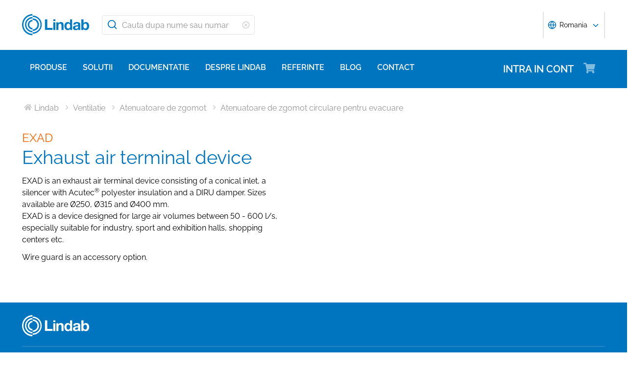

--- FILE ---
content_type: text/html; charset=utf-8
request_url: https://www.lindab.ro/produse/ventilatie/atenuatoare-de-zgomot/atenuatoare-de-zgomot-circulare-pentru-evacuare/exad/
body_size: 19777
content:





<!DOCTYPE html>
<html>

<head>
    <link rel="shortcut icon" href="/assets/images/favicons/favicon-32x32.png" />
    <link rel="preconnect" href="https://dc.services.visualstudio.com" crossorigin>
    <link rel="preconnect" href="https://www.googletagmanager.com" crossorigin>
    <link rel="preconnect" href="https://www.google-analytics.com" crossorigin>
    <link rel="preconnect" href="https://px.ads.linkedin.com" crossorigin>
    <link rel="preconnect" href="https://resources.mynewsdesk.com" crossorigin>
    <link rel="preconnect" href="https://track.hubspot.com" crossorigin>
    <link rel="preconnect" href="https://policy.app.cookieinformation.com" crossorigin>
    <link rel="preconnect" href="https://js.hs-scripts.com" crossorigin>
    <link rel="preconnect" href="https://snap.licdn.com" crossorigin>
    <link rel="preconnect" href="https://js.hs-banner.com" crossorigin>
    <link rel="dns-prefetch" href="https://dc.services.visualstudio.com" crossorigin>
    <link rel="dns-prefetch" href="https://www.googletagmanager.com" crossorigin>
    <link rel="dns-prefetch" href="https://www.google-analytics.com" crossorigin>
    <link rel="dns-prefetch" href="https://px.ads.linkedin.com" crossorigin>
    <link rel="dns-prefetch" href="https://resources.mynewsdesk.com" crossorigin>
    <link rel="dns-prefetch" href="https://track.hubspot.com" crossorigin>
    <link rel="dns-prefetch" href="https://policy.app.cookieinformation.com" crossorigin>
    <link rel="dns-prefetch" href="https://js.hs-scripts.com" crossorigin>
    <link rel="dns-prefetch" href="https://snap.licdn.com" crossorigin>
    <link rel="dns-prefetch" href="https://js.hs-banner.com" crossorigin>
    <meta name="theme-color" content="#007DC5">
    <meta name="viewport" content="width=device-width, initial-scale=1, shrink-to-fit=no">

    <title>EXAD - Exhaust air terminal device</title>
    <meta name="description" content="" />
    <meta name="keywords" content="" />

    
    <meta property="og:title" content="" />
    <meta property="og:type" content="website" />
    <meta property="og:url" content="https://www.lindab.ro" />
    <meta property="og:image" content="" />
    <meta property="og:site_name" />
    <meta property="og:description" content="" />

    



        <link rel="stylesheet" href="/assets/static/css/vendors~main.94757c73.chunk.css">
        <link rel="stylesheet" href="/assets/static/css/main.62524d17.css">

    <style data-styled="diThuF caBGjA hQAlAk bJiSbj hEOXCv fmQzRD cZIrWQ jBDjbk drMTcF FeNJC dHxEUG flCWgr UvEfT lbzEEv bPghNW gvfrKb WJQnu MiYuG kqconU kgKoeY cTjflO kiWvCu ekWqwC jAVupL hbOhLl cAUyZE FxKtR kAFRXS lbwPlV bzAyIP flvPZH ikpWBc GykKk kbMvmX fcYrch bKnFBJ gPgRoq izBlmn ePhvkx dXfyJH fsQdfu czVRed fJpkvc TcHCR cgvaGU ktFNT jAIcMk coyAGr hWCXzu zKUt bXlvxw bljPLo bPqvcs hFXIVI bxGHwg cDQhWN kzpXKv gnDeOL dEWHPw jzNIZL eiFpTw eTaEAK gyLiuV Jbdve cmOwwa iHOEWx iEUtvf kcUQJI hQNShu gwLgEU jjLgOO" data-styled-version="4.4.1">
/* sc-component-id: sc-bdVaJa */
.hQAlAk{margin:0 auto;max-width:1190px;} @media (max-width:1190px){.hQAlAk{margin:0 8rem;}} @media (max-width:1220px){.hQAlAk{margin:0 2.4rem;}} @media (max-width:767px){.hQAlAk{margin:0 1.6rem;}}
/* sc-component-id: sc-kEYyzF */
.lbwPlV h1{color:#0075BF;font-weight:400;font-size:4.8rem;line-height:5.6rem;margin-bottom:2rem;} @media (max-width:767px){.lbwPlV h1{font-size:3.2rem;line-height:4rem;margin-bottom:1.6rem;}} .lbwPlV h2{color:#0075BF;font-weight:400;font-size:3.2rem;line-height:4rem;margin-bottom:1.8rem;} @media (max-width:767px){.lbwPlV h2{font-size:2.4rem;line-height:3.2rem;margin-bottom:1.6rem;}} .lbwPlV h3{color:#0075BF;font-weight:500;font-size:2.4rem;line-height:3.2rem;margin-bottom:1.8rem;} @media (max-width:767px){.lbwPlV h3{font-size:1.8rem;line-height:2.4rem;margin-bottom:1.6rem;}} .lbwPlV h4{color:#0075BF;font-weight:500;font-size:1.8rem;line-height:2.4rem;margin-bottom:1.6rem;} .lbwPlV h5{color:#0075BF;font-weight:500;font-size:1.6rem;line-height:2.4rem;margin-bottom:1.6rem;} .lbwPlV p{font-family:raleway,sans-serif;font-size:1.6rem;line-height:2.4rem;margin-bottom:1.2rem;margin-top:1.6rem;font-weight:400;} @media (max-width:767px){.lbwPlV p{font-size:1.4rem;line-height:2rem;}} .lbwPlV p strong,.lbwPlV p b{font-weight:600;} .lbwPlV p strong a,.lbwPlV p b a{font-weight:600;} .lbwPlV .align-left{float:left;margin:1.6rem 1.6rem 1.6rem 0;} .lbwPlV .align-right{float:right;margin:1.6rem 0 1.6rem 1.6rem;} .lbwPlV .align-center{display:block;margin:1.6rem auto;} .lbwPlV a{font-family:raleway,sans-serif;font-size:1.6rem;line-height:2.4rem;margin-bottom:1.2rem;margin-top:1.6rem;font-weight:400;color:#0075BF;-webkit-text-decoration:none;text-decoration:none;} @media (max-width:767px){.lbwPlV a{font-size:1.4rem;line-height:2rem;}} .lbwPlV a:hover{-webkit-text-decoration:underline;text-decoration:underline;} .lbwPlV .youtube-wrapper{position:relative;padding-bottom:56.25%;height:0;} .lbwPlV .youtube-wrapper > iframe{position:absolute;top:0;left:0;width:100%;height:100%;} .lbwPlV img{max-width:100%;}
/* sc-component-id: sc-hzDkRC */
.bljPLo{font-family:raleway,sans-serif;font-size:1.6rem;line-height:2.4rem;margin-bottom:1.2rem;margin-top:1.6rem;font-weight:400;border-collapse:collapse;width:100%;margin-bottom:2.4rem;} @media (max-width:767px){.bljPLo{font-size:1.4rem;line-height:2rem;}}
/* sc-component-id: sc-eTuwsz */
.bXlvxw > form,.bXlvxw > form > *{padding:0.8rem;} .bXlvxw > form p,.bXlvxw > form > * p,.bXlvxw > form span,.bXlvxw > form > * span,.bXlvxw > form legend,.bXlvxw > form > * legend{font-family:raleway,sans-serif;font-size:1.6rem;line-height:2.4rem;margin-bottom:1.2rem;margin-top:1.6rem;font-weight:400;} @media (max-width:767px){.bXlvxw > form p,.bXlvxw > form > * p,.bXlvxw > form span,.bXlvxw > form > * span,.bXlvxw > form legend,.bXlvxw > form > * legend{font-size:1.4rem;line-height:2rem;}} .bXlvxw > form label,.bXlvxw > form > * label,.bXlvxw > form label > span,.bXlvxw > form > * label > span{color:#0075BF;font-weight:600;font-size:1.6rem;line-height:2.4rem;margin-bottom:1.6rem;width:auto;display:inline-block;font-weight:700;font-family:raleway,sans-serif;margin-bottom:0.8rem;position:relative;} .bXlvxw > form label display > svg,.bXlvxw > form > * label display > svg,.bXlvxw > form label > span display > svg,.bXlvxw > form > * label > span display > svg{color:#949494;margin-left:0.8rem;} .bXlvxw > form label:hover div,.bXlvxw > form > * label:hover div,.bXlvxw > form label > span:hover div,.bXlvxw > form > * label > span:hover div{visibility:visible;} .bXlvxw > form label:first-child,.bXlvxw > form > * label:first-child,.bXlvxw > form label > span:first-child,.bXlvxw > form > * label > span:first-child{margin-top:0;} .bXlvxw > form ul,.bXlvxw > form > * ul,.bXlvxw > form ol,.bXlvxw > form > * ol{list-style:none;padding:0;} .bXlvxw > form li,.bXlvxw > form > * li{-webkit-text-decoration:none;text-decoration:none;list-style:none;} .bXlvxw > form textarea,.bXlvxw > form > * textarea{width:100%;height:10rem;padding:0.8rem;border:0.1rem solid #E4E4E4;border-radius:0.4rem;font-family:raleway,sans-serif;font-size:1.6rem;line-height:2.4rem;} .bXlvxw > form select,.bXlvxw > form > * select,.bXlvxw > form input[type='email'],.bXlvxw > form > * input[type='email'],.bXlvxw > form input[type='text'],.bXlvxw > form > * input[type='text'],.bXlvxw > form input[type='number'],.bXlvxw > form > * input[type='number']{padding:0.8rem 1.6rem;border:0.1rem solid #E4E4E4;border-radius:0.4rem;font-family:raleway,sans-serif;font-size:1.6rem;line-height:2.4rem;width:100%;} @media (max-width:1150px){.bXlvxw > form select,.bXlvxw > form > * select,.bXlvxw > form input[type='email'],.bXlvxw > form > * input[type='email'],.bXlvxw > form input[type='text'],.bXlvxw > form > * input[type='text'],.bXlvxw > form input[type='number'],.bXlvxw > form > * input[type='number']{font-size:1.4rem;height:3.2rem;}} .bXlvxw > form select:-moz-read-only,.bXlvxw > form > * select:-moz-read-only,.bXlvxw > form input[type='email']:-moz-read-only,.bXlvxw > form > * input[type='email']:-moz-read-only,.bXlvxw > form input[type='text']:-moz-read-only,.bXlvxw > form > * input[type='text']:-moz-read-only,.bXlvxw > form input[type='number']:-moz-read-only,.bXlvxw > form > * input[type='number']:-moz-read-only,.bXlvxw > form select:disabled,.bXlvxw > form > * select:disabled,.bXlvxw > form input[type='email']:disabled,.bXlvxw > form > * input[type='email']:disabled,.bXlvxw > form input[type='text']:disabled,.bXlvxw > form > * input[type='text']:disabled,.bXlvxw > form input[type='number']:disabled,.bXlvxw > form > * input[type='number']:disabled{background-color:#F6F6F6;} .bXlvxw > form select:read-only,.bXlvxw > form > * select:read-only,.bXlvxw > form input[type='email']:read-only,.bXlvxw > form > * input[type='email']:read-only,.bXlvxw > form input[type='text']:read-only,.bXlvxw > form > * input[type='text']:read-only,.bXlvxw > form input[type='number']:read-only,.bXlvxw > form > * input[type='number']:read-only,.bXlvxw > form select:disabled,.bXlvxw > form > * select:disabled,.bXlvxw > form input[type='email']:disabled,.bXlvxw > form > * input[type='email']:disabled,.bXlvxw > form input[type='text']:disabled,.bXlvxw > form > * input[type='text']:disabled,.bXlvxw > form input[type='number']:disabled,.bXlvxw > form > * input[type='number']:disabled{background-color:#F6F6F6;} .bXlvxw > form select:invalid,.bXlvxw > form > * select:invalid,.bXlvxw > form input[type='email']:invalid,.bXlvxw > form > * input[type='email']:invalid,.bXlvxw > form input[type='text']:invalid,.bXlvxw > form > * input[type='text']:invalid,.bXlvxw > form input[type='number']:invalid,.bXlvxw > form > * input[type='number']:invalid{border-color:#E4E4E4;} .bXlvxw > form select:valid,.bXlvxw > form > * select:valid,.bXlvxw > form input[type='email']:valid,.bXlvxw > form > * input[type='email']:valid,.bXlvxw > form input[type='text']:valid,.bXlvxw > form > * input[type='text']:valid,.bXlvxw > form input[type='number']:valid,.bXlvxw > form > * input[type='number']:valid{border-color:#E4E4E4;} .bXlvxw > form select::-webkit-input-placeholder,.bXlvxw > form > * select::-webkit-input-placeholder,.bXlvxw > form input[type='email']::-webkit-input-placeholder,.bXlvxw > form > * input[type='email']::-webkit-input-placeholder,.bXlvxw > form input[type='text']::-webkit-input-placeholder,.bXlvxw > form > * input[type='text']::-webkit-input-placeholder,.bXlvxw > form input[type='number']::-webkit-input-placeholder,.bXlvxw > form > * input[type='number']::-webkit-input-placeholder{color:#919191;} .bXlvxw > form select::-moz-placeholder,.bXlvxw > form > * select::-moz-placeholder,.bXlvxw > form input[type='email']::-moz-placeholder,.bXlvxw > form > * input[type='email']::-moz-placeholder,.bXlvxw > form input[type='text']::-moz-placeholder,.bXlvxw > form > * input[type='text']::-moz-placeholder,.bXlvxw > form input[type='number']::-moz-placeholder,.bXlvxw > form > * input[type='number']::-moz-placeholder{color:#919191;} .bXlvxw > form select:-ms-input-placeholder,.bXlvxw > form > * select:-ms-input-placeholder,.bXlvxw > form input[type='email']:-ms-input-placeholder,.bXlvxw > form > * input[type='email']:-ms-input-placeholder,.bXlvxw > form input[type='text']:-ms-input-placeholder,.bXlvxw > form > * input[type='text']:-ms-input-placeholder,.bXlvxw > form input[type='number']:-ms-input-placeholder,.bXlvxw > form > * input[type='number']:-ms-input-placeholder{color:#919191;} .bXlvxw > form select::placeholder,.bXlvxw > form > * select::placeholder,.bXlvxw > form input[type='email']::placeholder,.bXlvxw > form > * input[type='email']::placeholder,.bXlvxw > form input[type='text']::placeholder,.bXlvxw > form > * input[type='text']::placeholder,.bXlvxw > form input[type='number']::placeholder,.bXlvxw > form > * input[type='number']::placeholder{color:#919191;} .bXlvxw > form select,.bXlvxw > form > * select{background-color:#ffffff !important;} .bXlvxw > form input[type='submit'],.bXlvxw > form > * input[type='submit']{color:#ffffff;font-weight:700;vertical-align:middle;text-align:center;padding:0.8rem 1.2rem;display:inline-block;border-radius:0.5rem;text-transform:uppercase;-webkit-transition:background-color 0.4s ease-out,border-color 0.4s ease-out;transition:background-color 0.4s ease-out,border-color 0.4s ease-out;cursor:pointer;-webkit-text-decoration:none;text-decoration:none;font-size:1.6rem;line-height:2.4rem;color:#ffffff;background-color:#0075BF;border:0.2rem solid #ffffff;font-family:raleway,sans-serif;padding:0.8rem 1.2rem;font-size:1.6rem;} .bXlvxw > form input[type='submit'] svg,.bXlvxw > form > * input[type='submit'] svg{color:inherit;font-size:2rem;vertical-align:sub;margin-left:1rem;} @media (max-width:767px){.bXlvxw > form input[type='submit'],.bXlvxw > form > * input[type='submit']{font-size:1.3rem;line-height:2rem;padding:0.2rem 0.6rem;}.bXlvxw > form input[type='submit'] svg,.bXlvxw > form > * input[type='submit'] svg{font-size:1.6rem;}} .bXlvxw > form .hs-form-checkbox,.bXlvxw > form > * .hs-form-checkbox,.bXlvxw > form .hs-form-booleancheckbox,.bXlvxw > form > * .hs-form-booleancheckbox{display:inline-block;} .bXlvxw > form .hs-form-checkbox > label > input[type='checkbox'],.bXlvxw > form > * .hs-form-checkbox > label > input[type='checkbox'],.bXlvxw > form .hs-form-booleancheckbox > label > input[type='checkbox'],.bXlvxw > form > * .hs-form-booleancheckbox > label > input[type='checkbox']{border-color:white;position:relative;width:2rem;margin-right:0.8rem;} .bXlvxw > form .hs-form-checkbox > label > input[type='checkbox']:before,.bXlvxw > form > * .hs-form-checkbox > label > input[type='checkbox']:before,.bXlvxw > form .hs-form-booleancheckbox > label > input[type='checkbox']:before,.bXlvxw > form > * .hs-form-booleancheckbox > label > input[type='checkbox']:before{display:block;position:absolute;top:50%;left:50%;-webkit-transform:translate(-50%,-50%);-ms-transform:translate(-50%,-50%);transform:translate(-50%,-50%);content:' ';background-image:url(/assets/static/media/square.8c2fd5ee.svg);background-color:white;background-size:2rem 2rem;height:2rem;width:2rem;color:#949494;opacity:1;cursor:pointer;} .bXlvxw > form .hs-form-checkbox > label > input:checked[type='checkbox']:before,.bXlvxw > form > * .hs-form-checkbox > label > input:checked[type='checkbox']:before,.bXlvxw > form .hs-form-booleancheckbox > label > input:checked[type='checkbox']:before,.bXlvxw > form > * .hs-form-booleancheckbox > label > input:checked[type='checkbox']:before{background-image:url(/assets/static/media/check-square.6ffba6b5.svg);} .bXlvxw > form .hs-form-checkbox > label > span,.bXlvxw > form > * .hs-form-checkbox > label > span,.bXlvxw > form .hs-form-booleancheckbox > label > span,.bXlvxw > form > * .hs-form-booleancheckbox > label > span{display:block;float:left;margin:0;} .bXlvxw > form .hs-form-checkbox,.bXlvxw > form > * .hs-form-checkbox{display:block;} .bXlvxw > form .hs-form-checkbox > label > input,.bXlvxw > form > * .hs-form-checkbox > label > input{float:left;} .bXlvxw > form .hs-form-booleancheckbox-display,.bXlvxw > form > * .hs-form-booleancheckbox-display{display:-webkit-box;display:-webkit-flex;display:-ms-flexbox;display:flex;} .bXlvxw > form .hs-form-radio-display > input[type='radio'],.bXlvxw > form > * .hs-form-radio-display > input[type='radio']{border-color:white;position:relative;float:left;width:2rem;margin-right:0.8rem;} .bXlvxw > form .hs-form-radio-display > input[type='radio']:before,.bXlvxw > form > * .hs-form-radio-display > input[type='radio']:before{display:block;content:' ';background-image:url(/assets/static/media/circle.aeb8a724.svg);background-size:2rem 2rem;background-color:white;top:50%;left:50%;-webkit-transform:translate(-50%,-50%);-ms-transform:translate(-50%,-50%);transform:translate(-50%,-50%);position:absolute;height:2rem;width:2rem;color:#949494;opacity:1;cursor:pointer;} .bXlvxw > form .hs-form-radio-display > input:checked[type='radio']:before,.bXlvxw > form > * .hs-form-radio-display > input:checked[type='radio']:before{background-image:url(/assets/static/media/check-circle.fc206c2b.svg);} .bXlvxw > form .hs-form-radio-display > span,.bXlvxw > form > * .hs-form-radio-display > span{display:block;float:left;margin:0;} .bXlvxw > form .hs-form-required,.bXlvxw > form > * .hs-form-required{margin-top:0;color:#949494;} .bXlvxw > form .hs-error-msgs > li > label,.bXlvxw > form > * .hs-error-msgs > li > label{color:#D0021B;} .bXlvxw > form .hs-error-msgs > li a,.bXlvxw > form > * .hs-error-msgs > li a{color:#0075BF;-webkit-text-decoration:none;text-decoration:none;} .bXlvxw > form .hs-error-msgs > li a:hover,.bXlvxw > form > * .hs-error-msgs > li a:hover{-webkit-text-decoration:underline;text-decoration:underline;} .bXlvxw .submitted-message{font-family:raleway,sans-serif;font-size:1.6rem;line-height:2.4rem;margin-bottom:1.2rem;margin-top:1.6rem;font-weight:400;padding:0 0.8rem;} @media (max-width:767px){.bXlvxw .submitted-message{font-size:1.4rem;line-height:2rem;}} .bXlvxw .hs-richtext a{color:#0075BF;-webkit-text-decoration:none;text-decoration:none;} .bXlvxw .hs-richtext a:hover{-webkit-text-decoration:underline;text-decoration:underline;}
/* sc-component-id: sc-iQNlJl */
.dXfyJH{list-style:none;display:-webkit-box;display:-webkit-flex;display:-ms-flexbox;display:flex;padding:0;margin:2.4rem 0 0 0;} .dXfyJH:last-child:after{content:'';} @media (max-width:1010px){.dXfyJH{margin:0;}} @media (max-width:767px){.dXfyJH{padding:1rem 0;}}
/* sc-component-id: sc-bsbRJL */
.fsQdfu{display:-webkit-box;display:-webkit-flex;display:-ms-flexbox;display:flex;-webkit-align-items:center;-webkit-box-align:center;-ms-flex-align:center;align-items:center;padding-left:0.4rem;color:#C9C9C9;} @media (max-width:767px){.fsQdfu{display:none;}.fsQdfu:last-of-type{display:-webkit-box;display:-webkit-flex;display:-ms-flexbox;display:flex;-webkit-align-items:center;-webkit-box-align:center;-ms-flex-align:center;align-items:center;}.fsQdfu:last-of-type svg{margin-left:0;}}
/* sc-component-id: sc-hZSUBg */
.cgvaGU{font-size:1.5rem;vertical-align:middle;margin:0 0.5rem;} @media (max-width:767px){.cgvaGU{display:none;}}
/* sc-component-id: sc-cMhqgX */
.czVRed{font-size:1.6rem;color:#949494;opacity:0.5;vertical-align:middle;margin-right:0.5rem;}
/* sc-component-id: sc-iuJeZd */
.ktFNT{display:none;} @media (max-width:767px){.ktFNT{display:inline-block;font-size:1.5rem;vertical-align:middle;margin:0 0.5rem;}}
/* sc-component-id: sc-esOvli */
.fJpkvc{-webkit-text-decoration:none;text-decoration:none;} .fJpkvc:hover{-webkit-text-decoration:underline;text-decoration:underline;} .fJpkvc:active{-webkit-text-decoration:underline;text-decoration:underline;}
/* sc-component-id: sc-cmthru */
.TcHCR{display:inline-block;font-size:1.6rem;color:#2A2A2A;opacity:0.5;}
/* sc-component-id: sc-ebFjAB */
.jAIcMk{display:-webkit-box;display:-webkit-flex;display:-ms-flexbox;display:flex;margin-bottom:4rem;} @media (max-width:767px){.jAIcMk{display:block;margin-bottom:1.6rem;}}
/* sc-component-id: sc-jKVCRD */
.hWCXzu{width:100%;padding-right:3.2rem;} @media (max-width:767px){.hWCXzu{width:100%;padding:0;}}
/* sc-component-id: sc-kaNhvL */
.coyAGr{width:50%;padding-right:3.2rem;position:relative;} @media (max-width:767px){.coyAGr{width:100%;padding:0;margin-top:inherit;}}
/* sc-component-id: sc-LKuAh */
.bPqvcs{width:50%;padding-top:7.2rem;} @media (max-width:767px){.bPqvcs{display:none;}}
/* sc-component-id: sc-iBEsjs */
@media (max-width:767px){.zKUt{margin:0;}}
/* sc-component-id: sc-clNaTc */
.bxGHwg{display:-webkit-box;display:-webkit-flex;display:-ms-flexbox;display:flex;padding:0.1rem 0;position:relative;} .bxGHwg::before{display:inline-block;position:absolute;content:'';height:0.1rem;width:100%;background-color:#C9C9C9;top:1.3rem;}
/* sc-component-id: sc-etwtAo */
.cDQhWN{margin:0 auto;z-index:100;padding:0 1rem;background:#ffffff;}
/* sc-component-id: sc-jXQZqI */
.kzpXKv{font-family:raleway,sans-serif;font-size:1.6rem;line-height:2.4rem;margin-bottom:1.2rem;margin-top:1.6rem;font-weight:400;font-weight:300;margin:0 0.2rem 0 0;color:#0075BF;display:inline-block;} @media (max-width:767px){.kzpXKv{font-size:1.4rem;line-height:2rem;}}
/* sc-component-id: sc-iGPElx */
.gnDeOL{vertical-align:middle;color:#0075BF;font-size:1.6rem;}
/* sc-component-id: sc-hgHYgh */
.hFXIVI{-webkit-text-decoration:none;text-decoration:none;} .hFXIVI:hover .sc-jXQZqI{-webkit-text-decoration:underline;text-decoration:underline;}
/* sc-component-id: sc-eInJlc */
.ePhvkx{font-size:2.4rem;position:relative;opacity:0.5;margin-right:2rem;}
/* sc-component-id: sc-fCPvlr */
.dEWHPw{z-index:9999;} .dEWHPw > div{font-family:raleway,sans-serif !important;z-index:9999;}
/* sc-component-id: sc-hAXbOi */
.diThuF{max-width:144rem;margin:0 auto;} .diThuF > div{overflow:visible;} @media (min-width:768px){.diThuF{box-shadow:0 0 8px 0 rgba(42,42,42,0.2),0 0 8px 0 rgba(42,42,42,0.2);}}
/* sc-component-id: sc-cCVOAp */
@media (max-width:767px){.caBGjA{border-bottom:0.2rem solid #0075BF;}}
/* sc-component-id: sc-cfWELz */
.fmQzRD{margin-right:1.6rem;} @media (max-width:767px){.fmQzRD{padding-top:0;}}
/* sc-component-id: sc-kAdXeD */
.cZIrWQ{max-width:inherit;} @media (max-width:767px){.cZIrWQ{height:3.2rem;width:9.8rem;}}
/* sc-component-id: sc-hCaUpS */
.bJiSbj{display:-webkit-box;display:-webkit-flex;display:-ms-flexbox;display:flex;position:relative;-webkit-box-pack:justify;-webkit-justify-content:space-between;-ms-flex-pack:justify;justify-content:space-between;padding:2.4rem 0;} @media (max-width:767px){.bJiSbj{padding:1.6rem 0 0.8rem 0;}}
/* sc-component-id: sc-bvTASY */
.hEOXCv{display:-webkit-box;display:-webkit-flex;display:-ms-flexbox;display:flex;width:40%;-webkit-align-items:center;-webkit-box-align:center;-ms-flex-align:center;align-items:center;} @media (max-width:767px){.hEOXCv{width:100%;-webkit-flex-wrap:wrap;-ms-flex-wrap:wrap;flex-wrap:wrap;position:relative;}}
/* sc-component-id: sc-koErNt */
.kbMvmX{-webkit-align-items:center;-webkit-box-align:center;-ms-flex-align:center;align-items:center;} .kbMvmX > div{margin-left:2.4rem;}
/* sc-component-id: sc-gJqsIT */
.bKnFBJ{position:relative;-webkit-box-pack:justify;-webkit-justify-content:space-between;-ms-flex-pack:justify;justify-content:space-between;max-width:119rem;margin:0 auto;}
/* sc-component-id: sc-kDhYZr */
.gPgRoq{-webkit-text-decoration:none;text-decoration:none;display:inline-block;padding:2.4rem 1.6rem;color:#ffffff;font-weight:600;text-transform:uppercase;font-size:2rem;margin-right:4.8rem;position:relative;margin-left:auto;} @media (max-width:1190px){.gPgRoq{margin-right:5.6rem;}} .gPgRoq:hover{-webkit-text-decoration:underline;text-decoration:underline;}
/* sc-component-id: sc-sPYgB */
.izBlmn{position:absolute;right:0;top:2rem;} @media (max-width:1190px){.izBlmn{right:2rem;}} @media screen and (min-width:770px) and (max-width:1024px){.izBlmn{top:2.1rem;}}
/* sc-component-id: sc-jhaWeW */
.jBDjbk{position:absolute;}
/* sc-component-id: sc-bSbAYC */
.kgKoeY{padding-top:0;background-color:#ffffff;position:absolute;z-index:200;left:50%;-webkit-transform:translateX(-50%);-ms-transform:translateX(-50%);transform:translateX(-50%);top:7.8rem;height:0;min-height:0;overflow:hidden;} @media (max-width:1150px){.kgKoeY{top:7.8rem;}} @media (max-width:768px){.kgKoeY{top:7.8rem;}}
/* sc-component-id: sc-cFlXAS */
.fcYrch{background-color:#0075BF;position:relative;width:100%;}
/* sc-component-id: sc-iHhHRJ */
.UvEfT{position:relative;width:100%;}
/* sc-component-id: sc-kqlzXE */
.gvfrKb{background-color:transparent;border:none;position:absolute;left:0;padding:0.8rem 1rem;} .gvfrKb svg{display:block;font-size:2.2rem;color:#0075BF;} @media (max-width:1150px){.gvfrKb svg{font-size:1.6rem;}} @media (min-width:768px) and (max-width:1150px){.gvfrKb{top:0rem;}}
/* sc-component-id: sc-OxbzP */
.WJQnu{background-color:transparent;border:none;position:absolute;left:0;padding:0.8rem 1rem;right:0;left:auto;line-height:3.4rem;height:100%;} .WJQnu svg{display:block;font-size:2.2rem;color:#0075BF;} @media (max-width:1150px){.WJQnu svg{font-size:1.6rem;}} @media (min-width:768px) and (max-width:1150px){.WJQnu{top:0rem;}} .WJQnu svg{display:block;font-size:1.6rem;color:#C9C9C9;} @media (max-width:1150px){.WJQnu{line-height:2.4rem;right:0;}}
/* sc-component-id: sc-lnrBVv */
.lbzEEv{border:0;-webkit-clip:rect(0 0 0 0);clip:rect(0 0 0 0);height:0.1rem;margin:-0.1rem;overflow:hidden;padding:0;position:absolute;width:0.1rem;}
/* sc-component-id: sc-bYnzgO */
.bPghNW{padding:0.8rem 1.6rem;border:0.1rem solid #E4E4E4;border-radius:0.4rem;font-family:raleway,sans-serif;font-size:1.6rem;line-height:2.4rem;width:100%;height:4rem;padding:0.8rem 2.4rem 0.8rem 4rem;width:31.2rem;} @media (max-width:1150px){.bPghNW{font-size:1.4rem;height:3.2rem;}} .bPghNW:-moz-read-only,.bPghNW:disabled{background-color:#F6F6F6;} .bPghNW:read-only,.bPghNW:disabled{background-color:#F6F6F6;} .bPghNW:invalid{border-color:#E4E4E4;} .bPghNW:valid{border-color:#E4E4E4;} .bPghNW::-webkit-input-placeholder{color:#919191;} .bPghNW::-moz-placeholder{color:#919191;} .bPghNW:-ms-input-placeholder{color:#919191;} .bPghNW::placeholder{color:#919191;} @media (max-width:767px){.bPghNW{max-width:100%;padding:0.8rem 4.8rem 0.8rem 4rem;width:100%;}}
/* sc-component-id: sc-cPuPxo */
.flCWgr{position:relative;display:block;} @media (max-width:767px){.flCWgr{min-width:100%;margin-top:0.8rem;}}
/* sc-component-id: sc-hvvHee */
.MiYuG{padding:0.8rem;position:absolute;border-left:0.1rem solid #E4E4E4;border-right:0.1rem solid #E4E4E4;border-bottom:0.2rem solid #0075BF;margin-top:0;z-index:900;background-color:#ffffff;list-style:none;visibility:hidden;} @media (max-width:767px){.MiYuG{min-width:100%;}} @media (min-width:768px) and (max-width:1150px){.MiYuG{width:45.1rem;}} @media (min-width:1011px){.MiYuG{width:31.2rem;}}
/* sc-component-id: sc-dBAPYN */
.kqconU{color:#2A2A2A;font-size:1.3rem;line-height:1.3rem;display:block;font-size:1.3rem;text-align:center;margin-top:0.8rem;}
/* sc-component-id: sc-dwztqd */
.FeNJC{color:#0075BF;font-size:3.2rem;} @media (max-width:767px){.FeNJC{display:inline-block;font-size:2.4rem;}}
/* sc-component-id: sc-jHXLhC */
.drMTcF{-webkit-text-decoration:none;text-decoration:none;}
/* sc-component-id: sc-bOCYYb */
.dHxEUG{border:0;-webkit-clip:rect(0 0 0 0);clip:rect(0 0 0 0);height:0.1rem;margin:-0.1rem;overflow:hidden;padding:0;position:absolute;width:0.1rem;}
/* sc-component-id: sc-iFUGim */
.cTjflO{width:101vw;background-color:#0075BF;list-style:none;}
/* sc-component-id: sc-cNQqM */
.kiWvCu{font-weight:300;font-size:1.6rem;max-height:8rem;line-height:4rem;background-color:#0075BF;color:#ffffff;font-weight:700;border-bottom:0.2rem solid #ffffff;padding:0 1.6rem;} .kiWvCu > a{color:white;-webkit-text-decoration:none;text-decoration:none;font-weight:400;} .kiWvCu > p{color:white;-webkit-text-decoration:none;text-decoration:none;margin:0;display:inline-block;font-weight:400;}
/* sc-component-id: sc-clBsIJ */
.jAVupL{background-color:#F6F6F6;padding:0 1.6rem;padding-bottom:0;height:0;visibility:hidden;}
/* sc-component-id: sc-eMRERa */
.bzAyIP{background-color:#F6F6F6;padding-left:1.6rem;height:0;visibility:hidden;}
/* sc-component-id: sc-eqPNPO */
.hbOhLl{font-weight:300;font-size:1.6rem;max-height:8rem;line-height:4rem;color:#2A2A2A;font-weight:600;border-bottom:0.1rem solid #E4E4E4;display:-webkit-box;display:-webkit-flex;display:-ms-flexbox;display:flex;} .hbOhLl > a{color:#2A2A2A;-webkit-text-decoration:none;text-decoration:none;font-weight:400;} .hbOhLl > p{color:#2A2A2A;-webkit-text-decoration:none;text-decoration:none;font-weight:400;margin:0;}.cAUyZE{font-weight:300;font-size:1.6rem;max-height:8rem;line-height:4rem;color:#2A2A2A;font-weight:400;border-bottom:0.1rem solid #E4E4E4;display:-webkit-box;display:-webkit-flex;display:-ms-flexbox;display:flex;} .cAUyZE > a{color:#2A2A2A;-webkit-text-decoration:none;text-decoration:none;font-weight:400;} .cAUyZE > p{color:#2A2A2A;-webkit-text-decoration:none;text-decoration:none;font-weight:400;margin:0;}.FxKtR{font-weight:300;font-size:1.6rem;max-height:8rem;line-height:4rem;color:#2A2A2A;font-weight:400;border-bottom:0 solid #E4E4E4;display:-webkit-box;display:-webkit-flex;display:-ms-flexbox;display:flex;} .FxKtR > a{color:#2A2A2A;-webkit-text-decoration:none;text-decoration:none;font-weight:400;} .FxKtR > p{color:#2A2A2A;-webkit-text-decoration:none;text-decoration:none;font-weight:400;margin:0;}.kAFRXS{font-weight:300;font-size:1.6rem;max-height:8rem;line-height:4rem;color:#2A2A2A;font-weight:600;border-bottom:0 solid #E4E4E4;display:-webkit-box;display:-webkit-flex;display:-ms-flexbox;display:flex;} .kAFRXS > a{color:#2A2A2A;-webkit-text-decoration:none;text-decoration:none;font-weight:400;} .kAFRXS > p{color:#2A2A2A;-webkit-text-decoration:none;text-decoration:none;font-weight:400;margin:0;}
/* sc-component-id: sc-ileJJU */
.ekWqwC{color:rgba(201,201,201,0.8);position:absolute;right:2.4rem;margin:1.2rem 0;}
/* sc-component-id: sc-fdQOMr */
.flvPZH{color:rgba(201,201,201,0.8);position:absolute;right:2.4rem;margin:1rem 0;}
/* sc-component-id: sc-fAJaQT */
.ikpWBc{color:#0075BF;margin-right:0.8rem;position:absolute;display:inline-block;width:1.8rem;top:50%;-webkit-transform:translateY(-50%);-ms-transform:translateY(-50%);transform:translateY(-50%);} @media (max-width:1150px){.ikpWBc{top:0.4rem;left:1rem;position:relative;-webkit-transform:none;-ms-transform:none;transform:none;}}
/* sc-component-id: sc-dPPMrM */
.GykKk{position:relative;top:1.6rem;margin-left:0.8rem;display:inline-block;-webkit-transform:translateY(-50%);-ms-transform:translateY(-50%);transform:translateY(-50%);width:1.8rem;color:#0075BF;}
/* sc-component-id: sc-dlyikq */
.jzNIZL{max-width:144rem;margin:0 auto;box-shadow:0 9px 0px 0px var(--site-bg-color), 0 -9px 0px 0px var(--site-bg-color),0 0 8px 0 rgba(42,42,42,0.2), 0 0 8px 0 rgba(42,42,42,0.2);}
/* sc-component-id: sc-glUWqk */
.iHOEWx{display:-webkit-box;display:-webkit-flex;display:-ms-flexbox;display:flex;-webkit-box-pack:justify;-webkit-justify-content:space-between;-ms-flex-pack:justify;justify-content:space-between;margin:0.8rem 0;text-align:center;} @media (max-width:767px){.iHOEWx{display:block;margin:0 4rem;}}
/* sc-component-id: sc-fFTYTi */
.eTaEAK{width:100%;display:-webkit-box;display:-webkit-flex;display:-ms-flexbox;display:flex;margin:3.2rem 0;position:relative;} .eTaEAK::before{content:' ';display:inline-block;position:absolute;top:-1.5rem;width:100%;height:0.1rem;opacity:0.25;background-color:#ffffff;} @media (max-width:767px){.eTaEAK{display:block;}}
/* sc-component-id: sc-bTiqRo */
.gyLiuV{width:25%;display:inline-block;} @media (max-width:767px){.gyLiuV{width:100%;padding:1.2rem 0;}}
/* sc-component-id: sc-bEufUU */
.Jbdve{font-family:raleway,sans-serif;font-size:1.6rem;line-height:2.4rem;margin-bottom:1.2rem;margin-top:1.6rem;font-weight:400;color:#ffffff;font-weight:700;margin:0;} @media (max-width:767px){.Jbdve{font-size:1.4rem;line-height:2rem;}}
/* sc-component-id: sc-gFXMyG */
.eiFpTw{margin-top:2.4rem;max-height:48px;}
/* sc-component-id: sc-gQNndl */
.kcUQJI{font-family:raleway,sans-serif;font-size:1.4rem;line-height:2.4rem;margin-bottom:1.2rem;margin-top:1.6rem;font-weight:400;color:#ffffff;margin:0;display:inline-block;} @media (max-width:767px){.kcUQJI{font-size:1.4rem;line-height:2rem;}}
/* sc-component-id: sc-RmnOB */
.hQNShu{margin:0;}
/* sc-component-id: sc-jPPmml */
.iEUtvf{display:inline-block;} @media (max-width:767px){.iEUtvf{margin:0.8rem 0;}}
/* sc-component-id: sc-bIKvTM */
.gwLgEU{color:#ffffff;font-size:2rem;margin:-0.4rem 0.4rem;opacity:0.75;} .gwLgEU:hover{opacity:1;} @media (max-width:767px){.gwLgEU{margin:0 0.4rem 0 0;}}
/* sc-component-id: sc-igwadP */
.jjLgOO{color:#ffffff;font-size:2rem;margin:-0.4rem 0.4rem;opacity:0.75;} .jjLgOO:hover{opacity:1;} @media (max-width:767px){.jjLgOO{margin:0 0.4rem 0 0;}}
/* sc-component-id: sc-cnTzU */
.cmOwwa p{font-family:raleway,sans-serif;font-size:1.6rem;line-height:2.4rem;margin-bottom:1.2rem;margin-top:1.6rem;font-weight:400;color:#ffffff;} @media (max-width:767px){.cmOwwa p{font-size:1.4rem;line-height:2rem;}} .cmOwwa a{font-family:raleway,sans-serif;font-size:1.6rem;line-height:2.4rem;margin-bottom:1.2rem;margin-top:1.6rem;font-weight:400;-webkit-text-decoration:none;text-decoration:none;color:#ffffff;cursor:pointer;} @media (max-width:767px){.cmOwwa a{font-size:1.4rem;line-height:2rem;}} .cmOwwa a:hover{-webkit-text-decoration:underline;text-decoration:underline;} .cmOwwa ul{font-family:raleway,sans-serif;font-size:1.6rem;line-height:2.4rem;margin-bottom:1.2rem;margin-top:1.6rem;font-weight:400;color:#ffffff;list-style:none;padding:0;margin:0;} @media (max-width:767px){.cmOwwa ul{font-size:1.4rem;line-height:2rem;}} .cmOwwa ul li{margin:0.8rem 0;}</style>

<!-- The initial config of Consent Mode -->
<script type="text/javascript">
window.dataLayer = window.dataLayer || [];
function gtag() {
dataLayer.push(arguments);
}
gtag('consent', 'default', {
ad_storage: 'denied',
analytics_storage: 'denied',
wait_for_update: 500,
});
gtag('set', 'ads_data_redaction', true);
</script>


<!-- Google Tag Manager -->
<script>(function(w,d,s,l,i){w[l]=w[l]||[];w[l].push({'gtm.start':
new Date().getTime(),event:'gtm.js'});var f=d.getElementsByTagName(s)[0],
j=d.createElement(s),dl=l!='dataLayer'?'&l='+l:'';j.async=true;j.src=
'https://www.googletagmanager.com/gtm.js?id='+i+dl;f.parentNode.insertBefore(j,f);
})(window,document,'script','dataLayer','GTM-PJ9C82C');</script>
<!-- End Google Tag Manager -->
    

    




<link rel="canonical" href="https://www.lindab.ro/produse/ventilatie/atenuatoare-de-zgomot/atenuatoare-de-zgomot-circulare-pentru-evacuare/exad/" />





<script type="text/javascript">var appInsights=window.appInsights||function(config){function t(config){i[config]=function(){var t=arguments;i.queue.push(function(){i[config].apply(i,t)})}}var i={config:config},u=document,e=window,o="script",s="AuthenticatedUserContext",h="start",c="stop",l="Track",a=l+"Event",v=l+"Page",r,f;setTimeout(function(){var t=u.createElement(o);t.src=config.url||"https://js.monitor.azure.com/scripts/a/ai.0.js";u.getElementsByTagName(o)[0].parentNode.appendChild(t)});try{i.cookie=u.cookie}catch(y){}for(i.queue=[],r=["Event","Exception","Metric","PageView","Trace","Dependency"];r.length;)t("track"+r.pop());return t("set"+s),t("clear"+s),t(h+a),t(c+a),t(h+v),t(c+v),t("flush"),config.disableExceptionTracking||(r="onerror",t("_"+r),f=e[r],e[r]=function(config,t,u,e,o){var s=f&&f(config,t,u,e,o);return s!==!0&&i["_"+r](config,t,u,e,o),s}),i}({instrumentationKey:"541af61f-63fd-4e52-894d-e6759f5e5bb0",sdkExtension:"a"});window.appInsights=appInsights;appInsights.queue&&appInsights.queue.length===0&&appInsights.trackPageView();</script></head>

<body class="text-default">
    

    
    <div id="antiforgery"><input name="__RequestVerificationToken" type="hidden" value="1YlfQVvC_BNlBEbYro9HRmAdnLkahn0SMUm2Qtvr5rmjT2zvpB56btUFsGSGXuzyUKoyzTtcM2knSQvEDrP1mY_JQxFJ9E03uN50TymWb6Y1" /></div>




    







<div id="App"><div class="white"><header class="sc-hAXbOi diThuF"><a href="#main-content" accessKey="s" class="is-visuallyhidden focusable">Mergi la pagina principala</a><div class="block overflow-hidden bg-white sc-cCVOAp caBGjA"><div class="sc-bdVaJa hQAlAk"><div class="sc-hCaUpS bJiSbj"><div class="sc-bvTASY hEOXCv"><a href="/" title="Mergi la pagina principala" class="sc-cfWELz fmQzRD"><img src="/assets/static/media/logotype.223c8e47.svg" alt="Lindab Logo" class="sc-kAdXeD cZIrWQ"/></a><div style="display:none;top:0;right:0" class="sc-jhaWeW jBDjbk"><a href="/" aria-expanded="false" aria-controls="mobilenav" class="sc-jHXLhC drMTcF"><span><svg stroke="currentColor" fill="none" stroke-width="2" viewBox="0 0 24 24" stroke-linecap="round" stroke-linejoin="round" style="display:none" class="sc-dwztqd FeNJC" height="1em" width="1em" xmlns="http://www.w3.org/2000/svg"><line x1="3" y1="12" x2="21" y2="12"></line><line x1="3" y1="6" x2="21" y2="6"></line><line x1="3" y1="18" x2="21" y2="18"></line></svg><span class="sc-bOCYYb dHxEUG">Afiseaza meniul</span></span></a></div><div class="sc-cPuPxo flCWgr"><form method="get" class="sc-iHhHRJ UvEfT"><label for="quicksearch"><span class="sc-lnrBVv lbzEEv">Termen de cautare</span></label><input placeholder="Cauta dupa nume sau numar" id="quicksearch" name="quicksearch" autoComplete="off" class="sc-VigVT sc-bYnzgO bPghNW"/><button type="submit" class="sc-kqlzXE gvfrKb"><svg stroke="currentColor" fill="none" stroke-width="2" viewBox="0 0 24 24" stroke-linecap="round" stroke-linejoin="round" height="1em" width="1em" xmlns="http://www.w3.org/2000/svg"><circle cx="11" cy="11" r="8"></circle><line x1="21" y1="21" x2="16.65" y2="16.65"></line></svg><span class="sc-lnrBVv lbzEEv">Cauta pe website</span></button><button type="button" class="sc-kqlzXE sc-OxbzP WJQnu"><svg stroke="currentColor" fill="none" stroke-width="2" viewBox="0 0 24 24" stroke-linecap="round" stroke-linejoin="round" height="1em" width="1em" xmlns="http://www.w3.org/2000/svg"><circle cx="12" cy="12" r="10"></circle><line x1="15" y1="9" x2="9" y2="15"></line><line x1="9" y1="9" x2="15" y2="15"></line></svg><span class="sc-lnrBVv lbzEEv">Clear search phrase</span></button></form><ul id="quicksearchresult" aria-live="polite" aria-hidden="true" class="sc-hvvHee MiYuG"><span class="sc-dBAPYN kqconU">Apasa ENTER pentru cautare avansata</span></ul></div><div style="display:none" class="sc-bSbAYC kgKoeY"><nav id="mobilenav" aria-label="Meniu principal mobil" class="sc-iFUGim cTjflO"><div><li class="sc-cNQqM kiWvCu"><a href="/produse/" target="_self">Produse</a><svg stroke="currentColor" fill="currentColor" stroke-width="0" viewBox="0 0 448 512" class="sc-ileJJU ekWqwC" height="1em" width="1em" xmlns="http://www.w3.org/2000/svg"><path d="M352 240v32c0 6.6-5.4 12-12 12h-88v88c0 6.6-5.4 12-12 12h-32c-6.6 0-12-5.4-12-12v-88h-88c-6.6 0-12-5.4-12-12v-32c0-6.6 5.4-12 12-12h88v-88c0-6.6 5.4-12 12-12h32c6.6 0 12 5.4 12 12v88h88c6.6 0 12 5.4 12 12zm96-160v352c0 26.5-21.5 48-48 48H48c-26.5 0-48-21.5-48-48V80c0-26.5 21.5-48 48-48h352c26.5 0 48 21.5 48 48zm-48 346V86c0-3.3-2.7-6-6-6H54c-3.3 0-6 2.7-6 6v340c0 3.3 2.7 6 6 6h340c3.3 0 6-2.7 6-6z"></path></svg></li><div class="sc-clBsIJ jAVupL"><div><ul><li class="sc-eqPNPO hbOhLl"><a href="/produse/acoperisuri/" target=""><div><div class="sc-kEYyzF lbwPlV richtext">Acoperisuri</div></div></a><svg stroke="currentColor" fill="currentColor" stroke-width="0" viewBox="0 0 448 512" class="sc-ileJJU ekWqwC" height="1em" width="1em" xmlns="http://www.w3.org/2000/svg"><path d="M352 240v32c0 6.6-5.4 12-12 12h-88v88c0 6.6-5.4 12-12 12h-32c-6.6 0-12-5.4-12-12v-88h-88c-6.6 0-12-5.4-12-12v-32c0-6.6 5.4-12 12-12h88v-88c0-6.6 5.4-12 12-12h32c6.6 0 12 5.4 12 12v88h88c6.6 0 12 5.4 12 12zm96-160v352c0 26.5-21.5 48-48 48H48c-26.5 0-48-21.5-48-48V80c0-26.5 21.5-48 48-48h352c26.5 0 48 21.5 48 48zm-48 346V86c0-3.3-2.7-6-6-6H54c-3.3 0-6 2.7-6 6v340c0 3.3 2.7 6 6 6h340c3.3 0 6-2.7 6-6z"></path></svg></li><ul class="sc-eMRERa bzAyIP"><li class="sc-eqPNPO cAUyZE"><a href="/produse/acoperisuri/tabla-acoperis/" target=""><div><div class="sc-kEYyzF lbwPlV richtext">Tabla acoperis</div></div></a></li><li class="sc-eqPNPO cAUyZE"><a href="/produse/acoperisuri/jgheaburi-si-burlane-rainline/" target=""><div><div class="sc-kEYyzF lbwPlV richtext">Jgheaburi si burlane Rainline</div></div></a></li><li class="sc-eqPNPO cAUyZE"><a href="/produse/acoperisuri/siguranta-acoperis/" target=""><div><div class="sc-kEYyzF lbwPlV richtext">Siguranta acoperis</div></div></a></li><li class="sc-eqPNPO cAUyZE"><a href="/produse/acoperisuri/accesorii-acoperis/" target=""><div><div class="sc-kEYyzF lbwPlV richtext">Accesorii Acoperis</div></div></a></li><li class="sc-eqPNPO cAUyZE"><a href="/produse/acoperisuri/ferestre-de-mansarda/" target=""><div><div class="sc-kEYyzF lbwPlV richtext">Ferestre de mansarda</div></div></a></li><li class="sc-eqPNPO FxKtR"><a href="/produse/acoperisuri/cosuri-de-fum/" target=""><div><div class="sc-kEYyzF lbwPlV richtext">Cosuri de fum</div></div></a></li></ul></ul><ul><li class="sc-eqPNPO hbOhLl"><a href="/produse/ventilatie/" target=""><div><div class="sc-kEYyzF lbwPlV richtext">Ventilatie</div></div></a><svg stroke="currentColor" fill="currentColor" stroke-width="0" viewBox="0 0 448 512" class="sc-ileJJU ekWqwC" height="1em" width="1em" xmlns="http://www.w3.org/2000/svg"><path d="M352 240v32c0 6.6-5.4 12-12 12h-88v88c0 6.6-5.4 12-12 12h-32c-6.6 0-12-5.4-12-12v-88h-88c-6.6 0-12-5.4-12-12v-32c0-6.6 5.4-12 12-12h88v-88c0-6.6 5.4-12 12-12h32c6.6 0 12 5.4 12 12v88h88c6.6 0 12 5.4 12 12zm96-160v352c0 26.5-21.5 48-48 48H48c-26.5 0-48-21.5-48-48V80c0-26.5 21.5-48 48-48h352c26.5 0 48 21.5 48 48zm-48 346V86c0-3.3-2.7-6-6-6H54c-3.3 0-6 2.7-6 6v340c0 3.3 2.7 6 6 6h340c3.3 0 6-2.7 6-6z"></path></svg></li><ul class="sc-eMRERa bzAyIP"><li class="sc-eqPNPO cAUyZE"><a href="/produse/ventilatie/ventilatie-rezidentiala/" target=""><div><div class="sc-kEYyzF lbwPlV richtext">Ventilatie rezidentiala</div></div></a></li><li class="sc-eqPNPO cAUyZE"><a href="/produse/ventilatie/tubulatura-ventilatie/" target=""><div><div class="sc-kEYyzF lbwPlV richtext">Tubulatura ventilatie</div></div></a></li><li class="sc-eqPNPO cAUyZE"><a href="/produse/ventilatie/protectie-la-foc/" target=""><div><div class="sc-kEYyzF lbwPlV richtext">Protectie la foc</div></div></a></li><li class="sc-eqPNPO cAUyZE"><a href="/produse/ventilatie/clapete-de-reglaj/" target=""><div><div class="sc-kEYyzF lbwPlV richtext">Clapete de reglaj</div></div></a></li><li class="sc-eqPNPO cAUyZE"><a href="/produse/ventilatie/atenuatoare-de-zgomot/" target=""><div><div class="sc-kEYyzF lbwPlV richtext">Atenuatoare de zgomot</div></div></a></li><li class="sc-eqPNPO cAUyZE"><a href="/produse/ventilatie/grile-si-difuzoare/" target=""><div><div class="sc-kEYyzF lbwPlV richtext">Grile si difuzoare</div></div></a></li><li class="sc-eqPNPO cAUyZE"><a href="/produse/ventilatie/grinzi-de-racire/" target=""><div><div class="sc-kEYyzF lbwPlV richtext">Grinzi de racire</div></div></a></li><li class="sc-eqPNPO cAUyZE"><a href="/produse/ventilatie/tubulatura-de-transfer/" target=""><div><div class="sc-kEYyzF lbwPlV richtext">Tubulatura de transfer</div></div></a></li><li class="sc-eqPNPO cAUyZE"><a href="/produse/ventilatie/centrale-de-tratare-aer/" target=""><div><div class="sc-kEYyzF lbwPlV richtext">Centrale de tratare aer</div></div></a></li><li class="sc-eqPNPO cAUyZE"><a href="/produse/ventilatie/filtrare-si-camere-curate/" target=""><div><div class="sc-kEYyzF lbwPlV richtext">Filtrare si camere curate</div></div></a></li><li class="sc-eqPNPO cAUyZE"><a href="/produse/ventilatie/ventilatoare/" target=""><div><div class="sc-kEYyzF lbwPlV richtext">Ventilatoare</div></div></a></li><li class="sc-eqPNPO cAUyZE"><a href="/produse/ventilatie/convectori-de-pardoseala/" target=""><div><div class="sc-kEYyzF lbwPlV richtext">Convectori de pardoseala</div></div></a></li><li class="sc-eqPNPO FxKtR"><a href="/produse/ventilatie/smart-tools/" target=""><div><div class="sc-kEYyzF lbwPlV richtext">Smart Tools</div></div></a></li></ul></ul><ul><li class="sc-eqPNPO kAFRXS"><a href="/produse/hale-metalice/" target=""><div><div class="sc-kEYyzF lbwPlV richtext">Hale metalice</div></div></a><svg stroke="currentColor" fill="currentColor" stroke-width="0" viewBox="0 0 448 512" class="sc-ileJJU ekWqwC" height="1em" width="1em" xmlns="http://www.w3.org/2000/svg"><path d="M352 240v32c0 6.6-5.4 12-12 12h-88v88c0 6.6-5.4 12-12 12h-32c-6.6 0-12-5.4-12-12v-88h-88c-6.6 0-12-5.4-12-12v-32c0-6.6 5.4-12 12-12h88v-88c0-6.6 5.4-12 12-12h32c6.6 0 12 5.4 12 12v88h88c6.6 0 12 5.4 12 12zm96-160v352c0 26.5-21.5 48-48 48H48c-26.5 0-48-21.5-48-48V80c0-26.5 21.5-48 48-48h352c26.5 0 48 21.5 48 48zm-48 346V86c0-3.3-2.7-6-6-6H54c-3.3 0-6 2.7-6 6v340c0 3.3 2.7 6 6 6h340c3.3 0 6-2.7 6-6z"></path></svg></li><ul class="sc-eMRERa bzAyIP"><li class="sc-eqPNPO cAUyZE"><a href="/produse/hale-metalice/profile-formate-la-rece/" target=""><div><div class="sc-kEYyzF lbwPlV richtext">Profile formate la rece</div></div></a></li><li class="sc-eqPNPO cAUyZE"><a href="/produse/hale-metalice/casete-structurale/" target=""><div><div class="sc-kEYyzF lbwPlV richtext">Casete structurale</div></div></a></li><li class="sc-eqPNPO cAUyZE"><a href="/produse/hale-metalice/tabla-cutata-si-ondulata/" target=""><div><div class="sc-kEYyzF lbwPlV richtext">Tabla cutata si ondulata</div></div></a></li><li class="sc-eqPNPO cAUyZE"><a href="/produse/hale-metalice/casete-de-fatada/" target=""><div><div class="sc-kEYyzF lbwPlV richtext">Casete de fatada</div></div></a></li><li class="sc-eqPNPO cAUyZE"><a href="/produse/hale-metalice/panouri-sandwich/" target=""><div><div class="sc-kEYyzF lbwPlV richtext">Panouri sandwich</div></div></a></li><li class="sc-eqPNPO FxKtR"><a href="/produse/hale-metalice/accesorii/" target=""><div><div class="sc-kEYyzF lbwPlV richtext">Accesorii</div></div></a></li></ul></ul></div></div></div><div><li class="sc-cNQqM kiWvCu"><a href="/solutii/" target="_self">Solutii</a><svg stroke="currentColor" fill="currentColor" stroke-width="0" viewBox="0 0 448 512" class="sc-ileJJU ekWqwC" height="1em" width="1em" xmlns="http://www.w3.org/2000/svg"><path d="M352 240v32c0 6.6-5.4 12-12 12h-88v88c0 6.6-5.4 12-12 12h-32c-6.6 0-12-5.4-12-12v-88h-88c-6.6 0-12-5.4-12-12v-32c0-6.6 5.4-12 12-12h88v-88c0-6.6 5.4-12 12-12h32c6.6 0 12 5.4 12 12v88h88c6.6 0 12 5.4 12 12zm96-160v352c0 26.5-21.5 48-48 48H48c-26.5 0-48-21.5-48-48V80c0-26.5 21.5-48 48-48h352c26.5 0 48 21.5 48 48zm-48 346V86c0-3.3-2.7-6-6-6H54c-3.3 0-6 2.7-6 6v340c0 3.3 2.7 6 6 6h340c3.3 0 6-2.7 6-6z"></path></svg></li><div class="sc-clBsIJ jAVupL"><div><ul><li class="sc-eqPNPO hbOhLl"><a href="/solutii/pentru-acoperisuri/" target=""><div><div class="sc-kEYyzF lbwPlV richtext">Pentru acoperisuri</div></div></a><svg stroke="currentColor" fill="currentColor" stroke-width="0" viewBox="0 0 448 512" class="sc-ileJJU ekWqwC" height="1em" width="1em" xmlns="http://www.w3.org/2000/svg"><path d="M352 240v32c0 6.6-5.4 12-12 12h-88v88c0 6.6-5.4 12-12 12h-32c-6.6 0-12-5.4-12-12v-88h-88c-6.6 0-12-5.4-12-12v-32c0-6.6 5.4-12 12-12h88v-88c0-6.6 5.4-12 12-12h32c6.6 0 12 5.4 12 12v88h88c6.6 0 12 5.4 12 12zm96-160v352c0 26.5-21.5 48-48 48H48c-26.5 0-48-21.5-48-48V80c0-26.5 21.5-48 48-48h352c26.5 0 48 21.5 48 48zm-48 346V86c0-3.3-2.7-6-6-6H54c-3.3 0-6 2.7-6 6v340c0 3.3 2.7 6 6 6h340c3.3 0 6-2.7 6-6z"></path></svg></li><ul class="sc-eMRERa bzAyIP"><li class="sc-eqPNPO cAUyZE"><a href="/solutii/pentru-acoperisuri/renovarea-acoperisului/" target=""><div><div class="sc-kEYyzF lbwPlV richtext">Renovarea acoperisului</div></div></a></li><li class="sc-eqPNPO cAUyZE"><a href="/solutii/pentru-acoperisuri/protectia-acoperisului/" target=""><div><div class="sc-kEYyzF lbwPlV richtext">Protectia acoperisului</div></div></a></li><li class="sc-eqPNPO cAUyZE"><a href="/solutii/pentru-acoperisuri/jgheaburi-fara-gheata/" target=""><div><div class="sc-kEYyzF lbwPlV richtext">Jgheaburi fara gheata</div></div></a></li><li class="sc-eqPNPO cAUyZE"><a href="/solutii/pentru-acoperisuri/oferte-speciale/" target=""><div><div class="sc-kEYyzF lbwPlV richtext">Oferte speciale</div></div></a></li><li class="sc-eqPNPO FxKtR"><a href="/solutii/pentru-acoperisuri/linkuri-utile/" target=""><div><div class="sc-kEYyzF lbwPlV richtext">Linkuri utile</div></div></a></li></ul></ul><ul><li class="sc-eqPNPO hbOhLl"><a href="/solutii/pentru-ventilatii/" target=""><div><div class="sc-kEYyzF lbwPlV richtext">Pentru ventilatii</div></div></a><svg stroke="currentColor" fill="currentColor" stroke-width="0" viewBox="0 0 448 512" class="sc-ileJJU ekWqwC" height="1em" width="1em" xmlns="http://www.w3.org/2000/svg"><path d="M352 240v32c0 6.6-5.4 12-12 12h-88v88c0 6.6-5.4 12-12 12h-32c-6.6 0-12-5.4-12-12v-88h-88c-6.6 0-12-5.4-12-12v-32c0-6.6 5.4-12 12-12h88v-88c0-6.6 5.4-12 12-12h32c6.6 0 12 5.4 12 12v88h88c6.6 0 12 5.4 12 12zm96-160v352c0 26.5-21.5 48-48 48H48c-26.5 0-48-21.5-48-48V80c0-26.5 21.5-48 48-48h352c26.5 0 48 21.5 48 48zm-48 346V86c0-3.3-2.7-6-6-6H54c-3.3 0-6 2.7-6 6v340c0 3.3 2.7 6 6 6h340c3.3 0 6-2.7 6-6z"></path></svg></li><ul class="sc-eMRERa bzAyIP"><li class="sc-eqPNPO cAUyZE"><a href="/solutii/pentru-ventilatii/ventilatia-rezidentiala/" target=""><div><div class="sc-kEYyzF lbwPlV richtext">Ventilatia rezidentiala</div></div></a></li><li class="sc-eqPNPO cAUyZE"><a href="/solutii/pentru-ventilatii/ultralink/" target=""><div><div class="sc-kEYyzF lbwPlV richtext">Ultralink</div></div></a></li><li class="sc-eqPNPO cAUyZE"><a href="/solutii/pentru-ventilatii/rezistenta-la-foc/" target=""><div><div class="sc-kEYyzF lbwPlV richtext">Rezistenta la foc</div></div></a></li><li class="sc-eqPNPO cAUyZE"><a href="/solutii/pentru-ventilatii/ventilatie-pentru-birouri/" target=""><div><div class="sc-kEYyzF lbwPlV richtext">Ventilatie pentru birouri</div></div></a></li><li class="sc-eqPNPO cAUyZE"><a href="/solutii/pentru-ventilatii/camere-curate-in-spitale/" target=""><div><div class="sc-kEYyzF lbwPlV richtext">Camere curate in spitale</div></div></a></li><li class="sc-eqPNPO FxKtR"><a href="/solutii/pentru-ventilatii/lindab-acustic/" target=""><div><div class="sc-kEYyzF lbwPlV richtext">Lindab Acustic</div></div></a></li></ul></ul><ul><li class="sc-eqPNPO kAFRXS"><a href="/solutii/pentru-hale-metalice/" target=""><div><div class="sc-kEYyzF lbwPlV richtext">Pentru hale metalice</div></div></a><svg stroke="currentColor" fill="currentColor" stroke-width="0" viewBox="0 0 448 512" class="sc-ileJJU ekWqwC" height="1em" width="1em" xmlns="http://www.w3.org/2000/svg"><path d="M352 240v32c0 6.6-5.4 12-12 12h-88v88c0 6.6-5.4 12-12 12h-32c-6.6 0-12-5.4-12-12v-88h-88c-6.6 0-12-5.4-12-12v-32c0-6.6 5.4-12 12-12h88v-88c0-6.6 5.4-12 12-12h32c6.6 0 12 5.4 12 12v88h88c6.6 0 12 5.4 12 12zm96-160v352c0 26.5-21.5 48-48 48H48c-26.5 0-48-21.5-48-48V80c0-26.5 21.5-48 48-48h352c26.5 0 48 21.5 48 48zm-48 346V86c0-3.3-2.7-6-6-6H54c-3.3 0-6 2.7-6 6v340c0 3.3 2.7 6 6 6h340c3.3 0 6-2.7 6-6z"></path></svg></li><ul class="sc-eMRERa bzAyIP"><li class="sc-eqPNPO cAUyZE"><a href="/solutii/pentru-hale-metalice/lindab-systemline/" target=""><div><div class="sc-kEYyzF lbwPlV richtext">Lindab Systemline</div></div></a></li><li class="sc-eqPNPO cAUyZE"><a href="/solutii/pentru-hale-metalice/lindab-optimum/" target=""><div><div class="sc-kEYyzF lbwPlV richtext">Lindab Optimum</div></div></a></li><li class="sc-eqPNPO cAUyZE"><a href="/solutii/pentru-hale-metalice/lindab-small-building-systems/" target=""><div><div class="sc-kEYyzF lbwPlV richtext">Lindab Small Building Systems</div></div></a></li><li class="sc-eqPNPO cAUyZE"><a href="/solutii/pentru-hale-metalice/inchideri/" target=""><div><div class="sc-kEYyzF lbwPlV richtext">Inchideri metalice</div></div></a></li><li class="sc-eqPNPO cAUyZE"><a href="/solutii/pentru-hale-metalice/oferte-speciale/" target=""><div><div class="sc-kEYyzF lbwPlV richtext">Oferte speciale</div></div></a></li><li class="sc-eqPNPO cAUyZE"><a href="/solutii/pentru-hale-metalice/linkuri-utile/" target=""><div><div class="sc-kEYyzF lbwPlV richtext">Linkuri utile</div></div></a></li><li class="sc-eqPNPO FxKtR"><a href="/solutii/pentru-hale-metalice/carport--solutii-pentru-autovehicule/" target=""><div><div class="sc-kEYyzF lbwPlV richtext">Carport – solutii pentru autovehicule</div></div></a></li></ul></ul></div></div></div><div><li class="sc-cNQqM kiWvCu"><a href="/documentatie/" target="_self">Documentatie</a><svg stroke="currentColor" fill="currentColor" stroke-width="0" viewBox="0 0 448 512" class="sc-ileJJU ekWqwC" height="1em" width="1em" xmlns="http://www.w3.org/2000/svg"><path d="M352 240v32c0 6.6-5.4 12-12 12h-88v88c0 6.6-5.4 12-12 12h-32c-6.6 0-12-5.4-12-12v-88h-88c-6.6 0-12-5.4-12-12v-32c0-6.6 5.4-12 12-12h88v-88c0-6.6 5.4-12 12-12h32c6.6 0 12 5.4 12 12v88h88c6.6 0 12 5.4 12 12zm96-160v352c0 26.5-21.5 48-48 48H48c-26.5 0-48-21.5-48-48V80c0-26.5 21.5-48 48-48h352c26.5 0 48 21.5 48 48zm-48 346V86c0-3.3-2.7-6-6-6H54c-3.3 0-6 2.7-6 6v340c0 3.3 2.7 6 6 6h340c3.3 0 6-2.7 6-6z"></path></svg></li><div class="sc-clBsIJ jAVupL"><div><ul><li class="sc-eqPNPO hbOhLl"><a href="/documentatie/informatii-acoperisuri/" target=""><div><div class="sc-kEYyzF lbwPlV richtext">Informatii acoperisuri</div></div></a><svg stroke="currentColor" fill="currentColor" stroke-width="0" viewBox="0 0 448 512" class="sc-ileJJU ekWqwC" height="1em" width="1em" xmlns="http://www.w3.org/2000/svg"><path d="M352 240v32c0 6.6-5.4 12-12 12h-88v88c0 6.6-5.4 12-12 12h-32c-6.6 0-12-5.4-12-12v-88h-88c-6.6 0-12-5.4-12-12v-32c0-6.6 5.4-12 12-12h88v-88c0-6.6 5.4-12 12-12h32c6.6 0 12 5.4 12 12v88h88c6.6 0 12 5.4 12 12zm96-160v352c0 26.5-21.5 48-48 48H48c-26.5 0-48-21.5-48-48V80c0-26.5 21.5-48 48-48h352c26.5 0 48 21.5 48 48zm-48 346V86c0-3.3-2.7-6-6-6H54c-3.3 0-6 2.7-6 6v340c0 3.3 2.7 6 6 6h340c3.3 0 6-2.7 6-6z"></path></svg></li><ul class="sc-eMRERa bzAyIP"><li class="sc-eqPNPO cAUyZE"><a href="/documentatie/informatii-acoperisuri/bim-acoperisuri/" target=""><div><div class="sc-kEYyzF lbwPlV richtext">BIM acoperisuri</div></div></a></li><li class="sc-eqPNPO cAUyZE"><a href="/documentatie/informatii-acoperisuri/brosuri-acoperisuri/" target=""><div><div class="sc-kEYyzF lbwPlV richtext">Brosuri acoperisuri</div></div></a></li><li class="sc-eqPNPO cAUyZE"><a href="/documentatie/informatii-acoperisuri/declaratii-de-performanta-acoperisuri/" target=""><div><div class="sc-kEYyzF lbwPlV richtext">Declaratii de performanta acoperisuri</div></div></a></li><li class="sc-eqPNPO cAUyZE"><a href="/documentatie/informatii-acoperisuri/detalii-de-proiectare-acoperisuri/" target=""><div><div class="sc-kEYyzF lbwPlV richtext">Detalii de proiectare acoperisuri</div></div></a></li><li class="sc-eqPNPO FxKtR"><a href="/documentatie/informatii-acoperisuri/fise-tehnice-acoperisuri/" target=""><div><div class="sc-kEYyzF lbwPlV richtext">Fise tehnice acoperisuri</div></div></a></li></ul></ul><ul><li class="sc-eqPNPO hbOhLl"><a href="/documentatie/informatii-ventilatie/" target=""><div><div class="sc-kEYyzF lbwPlV richtext">Informatii ventilatie</div></div></a><svg stroke="currentColor" fill="currentColor" stroke-width="0" viewBox="0 0 448 512" class="sc-ileJJU ekWqwC" height="1em" width="1em" xmlns="http://www.w3.org/2000/svg"><path d="M352 240v32c0 6.6-5.4 12-12 12h-88v88c0 6.6-5.4 12-12 12h-32c-6.6 0-12-5.4-12-12v-88h-88c-6.6 0-12-5.4-12-12v-32c0-6.6 5.4-12 12-12h88v-88c0-6.6 5.4-12 12-12h32c6.6 0 12 5.4 12 12v88h88c6.6 0 12 5.4 12 12zm96-160v352c0 26.5-21.5 48-48 48H48c-26.5 0-48-21.5-48-48V80c0-26.5 21.5-48 48-48h352c26.5 0 48 21.5 48 48zm-48 346V86c0-3.3-2.7-6-6-6H54c-3.3 0-6 2.7-6 6v340c0 3.3 2.7 6 6 6h340c3.3 0 6-2.7 6-6z"></path></svg></li><ul class="sc-eMRERa bzAyIP"><li class="sc-eqPNPO cAUyZE"><a href="/documentatie/informatii-ventilatie/bim-ventilatie/" target=""><div><div class="sc-kEYyzF lbwPlV richtext">BIM ventilatie</div></div></a></li><li class="sc-eqPNPO cAUyZE"><a href="/documentatie/informatii-ventilatie/brosuri-ventilatie/" target=""><div><div class="sc-kEYyzF lbwPlV richtext">Brosuri ventilatie</div></div></a></li><li class="sc-eqPNPO cAUyZE"><a href="/documentatie/informatii-ventilatie/software/" target=""><div><div class="sc-kEYyzF lbwPlV richtext">Software</div></div></a></li><li class="sc-eqPNPO FxKtR"><a href="/documentatie/informatii-ventilatie/vent-tools/" target=""><div><div class="sc-kEYyzF lbwPlV richtext">Vent Tools</div></div></a></li></ul></ul><ul><li class="sc-eqPNPO kAFRXS"><a href="/documentatie/informatii-hale-metalice/" target=""><div><div class="sc-kEYyzF lbwPlV richtext">Informatii hale metalice</div></div></a><svg stroke="currentColor" fill="currentColor" stroke-width="0" viewBox="0 0 448 512" class="sc-ileJJU ekWqwC" height="1em" width="1em" xmlns="http://www.w3.org/2000/svg"><path d="M352 240v32c0 6.6-5.4 12-12 12h-88v88c0 6.6-5.4 12-12 12h-32c-6.6 0-12-5.4-12-12v-88h-88c-6.6 0-12-5.4-12-12v-32c0-6.6 5.4-12 12-12h88v-88c0-6.6 5.4-12 12-12h32c6.6 0 12 5.4 12 12v88h88c6.6 0 12 5.4 12 12zm96-160v352c0 26.5-21.5 48-48 48H48c-26.5 0-48-21.5-48-48V80c0-26.5 21.5-48 48-48h352c26.5 0 48 21.5 48 48zm-48 346V86c0-3.3-2.7-6-6-6H54c-3.3 0-6 2.7-6 6v340c0 3.3 2.7 6 6 6h340c3.3 0 6-2.7 6-6z"></path></svg></li><ul class="sc-eMRERa bzAyIP"><li class="sc-eqPNPO cAUyZE"><a href="/documentatie/informatii-hale-metalice/bim-hale-metalice/" target=""><div><div class="sc-kEYyzF lbwPlV richtext">BIM hale metalice</div></div></a></li><li class="sc-eqPNPO cAUyZE"><a href="/documentatie/informatii-hale-metalice/brosuri-hale-metalice/" target=""><div><div class="sc-kEYyzF lbwPlV richtext">Brosuri hale metalice</div></div></a></li><li class="sc-eqPNPO cAUyZE"><a href="/documentatie/informatii-hale-metalice/declaratii-de-performanta-hale-metalice/" target=""><div><div class="sc-kEYyzF lbwPlV richtext">Declaratii de performanta hale metalice</div></div></a></li><li class="sc-eqPNPO cAUyZE"><a href="/documentatie/informatii-hale-metalice/detalii-de-proiectare-hale-metalice/" target=""><div><div class="sc-kEYyzF lbwPlV richtext">Detalii de proiectare hale metalice</div></div></a></li><li class="sc-eqPNPO cAUyZE"><a href="/documentatie/informatii-hale-metalice/fise-tehnice-hale-metalice/" target=""><div><div class="sc-kEYyzF lbwPlV richtext">Fise tehnice hale metalice</div></div></a></li><li class="sc-eqPNPO FxKtR"><a href="/documentatie/informatii-hale-metalice/software/" target=""><div><div class="sc-kEYyzF lbwPlV richtext">Software</div></div></a></li></ul></ul></div></div></div><div><li class="sc-cNQqM kiWvCu"><a href="/despre-lindab/" target="_self">Despre lindab</a><svg stroke="currentColor" fill="currentColor" stroke-width="0" viewBox="0 0 448 512" class="sc-ileJJU ekWqwC" height="1em" width="1em" xmlns="http://www.w3.org/2000/svg"><path d="M352 240v32c0 6.6-5.4 12-12 12h-88v88c0 6.6-5.4 12-12 12h-32c-6.6 0-12-5.4-12-12v-88h-88c-6.6 0-12-5.4-12-12v-32c0-6.6 5.4-12 12-12h88v-88c0-6.6 5.4-12 12-12h32c6.6 0 12 5.4 12 12v88h88c6.6 0 12 5.4 12 12zm96-160v352c0 26.5-21.5 48-48 48H48c-26.5 0-48-21.5-48-48V80c0-26.5 21.5-48 48-48h352c26.5 0 48 21.5 48 48zm-48 346V86c0-3.3-2.7-6-6-6H54c-3.3 0-6 2.7-6 6v340c0 3.3 2.7 6 6 6h340c3.3 0 6-2.7 6-6z"></path></svg></li><div class="sc-clBsIJ jAVupL"><div><ul><li class="sc-eqPNPO hbOhLl"><a href="/despre-lindab/companie/" target=""><div><div class="sc-kEYyzF lbwPlV richtext">Companie</div></div></a><svg stroke="currentColor" fill="currentColor" stroke-width="0" viewBox="0 0 448 512" class="sc-ileJJU ekWqwC" height="1em" width="1em" xmlns="http://www.w3.org/2000/svg"><path d="M352 240v32c0 6.6-5.4 12-12 12h-88v88c0 6.6-5.4 12-12 12h-32c-6.6 0-12-5.4-12-12v-88h-88c-6.6 0-12-5.4-12-12v-32c0-6.6 5.4-12 12-12h88v-88c0-6.6 5.4-12 12-12h32c6.6 0 12 5.4 12 12v88h88c6.6 0 12 5.4 12 12zm96-160v352c0 26.5-21.5 48-48 48H48c-26.5 0-48-21.5-48-48V80c0-26.5 21.5-48 48-48h352c26.5 0 48 21.5 48 48zm-48 346V86c0-3.3-2.7-6-6-6H54c-3.3 0-6 2.7-6 6v340c0 3.3 2.7 6 6 6h340c3.3 0 6-2.7 6-6z"></path></svg></li><ul class="sc-eMRERa bzAyIP"><li class="sc-eqPNPO cAUyZE"><a href="/despre-lindab/companie/istoric-grupul-lindab/" target=""><div><div class="sc-kEYyzF lbwPlV richtext">Istoric: Grupul Lindab</div></div></a></li><li class="sc-eqPNPO cAUyZE"><a href="/despre-lindab/companie/istoric-lindab-romania/" target=""><div><div class="sc-kEYyzF lbwPlV richtext">Istoric Lindab Romania</div></div></a></li><li class="sc-eqPNPO cAUyZE"><a href="/despre-lindab/companie/trei-directii-de-afacere/" target=""><div><div class="sc-kEYyzF lbwPlV richtext">Trei directii de afacere</div></div></a></li><li class="sc-eqPNPO FxKtR"><a href="/despre-lindab/companie/valorile-lindab/" target=""><div><div class="sc-kEYyzF lbwPlV richtext">Valorile Lindab</div></div></a></li></ul></ul><ul><li class="sc-eqPNPO hbOhLl"><a href="/despre-lindab/bine-de-stiut/" target=""><div><div class="sc-kEYyzF lbwPlV richtext">Bine de stiut</div></div></a><svg stroke="currentColor" fill="currentColor" stroke-width="0" viewBox="0 0 448 512" class="sc-ileJJU ekWqwC" height="1em" width="1em" xmlns="http://www.w3.org/2000/svg"><path d="M352 240v32c0 6.6-5.4 12-12 12h-88v88c0 6.6-5.4 12-12 12h-32c-6.6 0-12-5.4-12-12v-88h-88c-6.6 0-12-5.4-12-12v-32c0-6.6 5.4-12 12-12h88v-88c0-6.6 5.4-12 12-12h32c6.6 0 12 5.4 12 12v88h88c6.6 0 12 5.4 12 12zm96-160v352c0 26.5-21.5 48-48 48H48c-26.5 0-48-21.5-48-48V80c0-26.5 21.5-48 48-48h352c26.5 0 48 21.5 48 48zm-48 346V86c0-3.3-2.7-6-6-6H54c-3.3 0-6 2.7-6 6v340c0 3.3 2.7 6 6 6h340c3.3 0 6-2.7 6-6z"></path></svg></li><ul class="sc-eMRERa bzAyIP"><li class="sc-eqPNPO cAUyZE"><a href="/despre-lindab/bine-de-stiut/academia-lindab/" target=""><div><div class="sc-kEYyzF lbwPlV richtext">Academia Lindab</div></div></a></li><li class="sc-eqPNPO cAUyZE"><a href="/despre-lindab/bine-de-stiut/certificari/" target=""><div><div class="sc-kEYyzF lbwPlV richtext">Certificari</div></div></a></li><li class="sc-eqPNPO cAUyZE"><a href="/despre-lindab/bine-de-stiut/elemente-de-identificare/" target=""><div><div class="sc-kEYyzF lbwPlV richtext">Elemente de identificare</div></div></a></li><li class="sc-eqPNPO cAUyZE"><a href="/despre-lindab/bine-de-stiut/garantii/" target=""><div><div class="sc-kEYyzF lbwPlV richtext">Garantii</div></div></a></li><li class="sc-eqPNPO cAUyZE"><a href="/despre-lindab/bine-de-stiut/ce-spun-clientii/" target=""><div><div class="sc-kEYyzF lbwPlV richtext">Ce spun clientii</div></div></a></li><li class="sc-eqPNPO cAUyZE"><a href="/despre-lindab/bine-de-stiut/montatori-lindab/" target=""><div><div class="sc-kEYyzF lbwPlV richtext">Montatori Lindab</div></div></a></li><li class="sc-eqPNPO FxKtR"><a href="/despre-lindab/bine-de-stiut/acoperisuri-in-rate-atent-executate/" target=""><div><div class="sc-kEYyzF lbwPlV richtext">Acoperisuri in rate, atent executate</div></div></a></li></ul></ul><ul><li class="sc-eqPNPO kAFRXS"><a href="/despre-lindab/cariere/" target=""><div><div class="sc-kEYyzF lbwPlV richtext">Cariere</div></div></a><svg stroke="currentColor" fill="currentColor" stroke-width="0" viewBox="0 0 448 512" class="sc-ileJJU ekWqwC" height="1em" width="1em" xmlns="http://www.w3.org/2000/svg"><path d="M352 240v32c0 6.6-5.4 12-12 12h-88v88c0 6.6-5.4 12-12 12h-32c-6.6 0-12-5.4-12-12v-88h-88c-6.6 0-12-5.4-12-12v-32c0-6.6 5.4-12 12-12h88v-88c0-6.6 5.4-12 12-12h32c6.6 0 12 5.4 12 12v88h88c6.6 0 12 5.4 12 12zm96-160v352c0 26.5-21.5 48-48 48H48c-26.5 0-48-21.5-48-48V80c0-26.5 21.5-48 48-48h352c26.5 0 48 21.5 48 48zm-48 346V86c0-3.3-2.7-6-6-6H54c-3.3 0-6 2.7-6 6v340c0 3.3 2.7 6 6 6h340c3.3 0 6-2.7 6-6z"></path></svg></li><ul class="sc-eMRERa bzAyIP"><li class="sc-eqPNPO cAUyZE"><a href="/despre-lindab/cariere/posturi-disponibile/" target=""><div><div class="sc-kEYyzF lbwPlV richtext">Posturi disponibile</div></div></a></li><li class="sc-eqPNPO cAUyZE"><a href="/despre-lindab/cariere/contact/" target=""><div><div class="sc-kEYyzF lbwPlV richtext">Contact</div></div></a></li><li class="sc-eqPNPO FxKtR"><a href="/despre-lindab/cariere/de-ce-sa-ni-te-alaturi-noua/" target=""><div><div class="sc-kEYyzF lbwPlV richtext">De ce sa ni te alaturi noua</div></div></a></li></ul></ul></div></div></div><div><li class="sc-cNQqM kiWvCu"><a href="/referinte/" target="_self">Referinte</a><svg stroke="currentColor" fill="currentColor" stroke-width="0" viewBox="0 0 448 512" class="sc-ileJJU ekWqwC" height="1em" width="1em" xmlns="http://www.w3.org/2000/svg"><path d="M352 240v32c0 6.6-5.4 12-12 12h-88v88c0 6.6-5.4 12-12 12h-32c-6.6 0-12-5.4-12-12v-88h-88c-6.6 0-12-5.4-12-12v-32c0-6.6 5.4-12 12-12h88v-88c0-6.6 5.4-12 12-12h32c6.6 0 12 5.4 12 12v88h88c6.6 0 12 5.4 12 12zm96-160v352c0 26.5-21.5 48-48 48H48c-26.5 0-48-21.5-48-48V80c0-26.5 21.5-48 48-48h352c26.5 0 48 21.5 48 48zm-48 346V86c0-3.3-2.7-6-6-6H54c-3.3 0-6 2.7-6 6v340c0 3.3 2.7 6 6 6h340c3.3 0 6-2.7 6-6z"></path></svg></li><div class="sc-clBsIJ jAVupL"><div><ul><li class="sc-eqPNPO hbOhLl"><a href="/referinte/referinte-acoperisuri/" target=""><div><div class="sc-kEYyzF lbwPlV richtext">Referinte acoperisuri</div></div></a></li></ul><ul><li class="sc-eqPNPO hbOhLl"><a href="/referinte/referinte-ventilatie/" target=""><div><div class="sc-kEYyzF lbwPlV richtext">Referinte ventilatie</div></div></a></li></ul><ul><li class="sc-eqPNPO kAFRXS"><a href="/referinte/referinte-hale-metalice/" target=""><div><div class="sc-kEYyzF lbwPlV richtext">Referinte hale metalice</div></div></a></li></ul></div></div></div><div><li class="sc-cNQqM kiWvCu"><a href="/blog/" target="_self">Blog</a></li></div><div><li class="sc-cNQqM kiWvCu"><a href="/contact/" target="_self">Contact</a></li></div><div><li class="sc-cNQqM kiWvCu"><a href="/special/login/" target="_self">Intra in cont</a><svg stroke="currentColor" fill="none" stroke-width="2" viewBox="0 0 24 24" stroke-linecap="round" stroke-linejoin="round" class="sc-fdQOMr flvPZH" height="1em" width="1em" xmlns="http://www.w3.org/2000/svg"><path d="M15 3h4a2 2 0 0 1 2 2v14a2 2 0 0 1-2 2h-4"></path><polyline points="10 17 15 12 10 7"></polyline><line x1="15" y1="12" x2="3" y2="12"></line></svg></li></div></nav><div class="w-full border-right-none border-left-none p-2 inline-block relative"><span class="sr-only" id="langlabelmobile">Choose languge</span><button class="bg-none border-none text-inherit font-inherit p-0 cursor-pointer flex items-baseline" aria-haspopup="listbox" aria-expanded="false" aria-controls="langselectmobile" aria-labelledby="langlabelmobile"><svg stroke="currentColor" fill="none" stroke-width="2" viewBox="0 0 24 24" stroke-linecap="round" stroke-linejoin="round" aria-hidden="true" class="sc-fAJaQT ikpWBc" height="1em" width="1em" xmlns="http://www.w3.org/2000/svg"><circle cx="12" cy="12" r="10"></circle><line x1="2" y1="12" x2="22" y2="12"></line><path d="M12 2a15.3 15.3 0 0 1 4 10 15.3 15.3 0 0 1-4 10 15.3 15.3 0 0 1-4-10 15.3 15.3 0 0 1 4-10z"></path></svg><p class="text-sm overflow-ellipsis max-w-55 whitespace-nowrap overflow-hidden my-2 ml-6 lgSmallerMax:ml-4" title="Romania">Romania</p><svg stroke="currentColor" fill="none" stroke-width="2" viewBox="0 0 24 24" stroke-linecap="round" stroke-linejoin="round" aria-hidden="true" class="sc-dPPMrM GykKk" height="1em" width="1em" xmlns="http://www.w3.org/2000/svg"><polyline points="6 9 12 15 18 9"></polyline></svg></button></div></div></div><div style="display:flex" class="sc-koErNt kbMvmX"><div class="border-l-2 border-r-2 border-solid border-greyDark bg-white p-2 inline-block relative"><span class="sr-only" id="langlabeldesktop">Choose languge</span><button class="bg-none border-none text-inherit font-inherit p-0 cursor-pointer flex items-baseline" aria-haspopup="listbox" aria-expanded="false" aria-controls="langselectdesktop" aria-labelledby="langlabeldesktop"><svg stroke="currentColor" fill="none" stroke-width="2" viewBox="0 0 24 24" stroke-linecap="round" stroke-linejoin="round" aria-hidden="true" class="sc-fAJaQT ikpWBc" height="1em" width="1em" xmlns="http://www.w3.org/2000/svg"><circle cx="12" cy="12" r="10"></circle><line x1="2" y1="12" x2="22" y2="12"></line><path d="M12 2a15.3 15.3 0 0 1 4 10 15.3 15.3 0 0 1-4 10 15.3 15.3 0 0 1-4-10 15.3 15.3 0 0 1 4-10z"></path></svg><p class="text-sm overflow-ellipsis max-w-55 whitespace-nowrap overflow-hidden my-2 ml-6 lgSmallerMax:ml-4" title="Romania">Romania</p><svg stroke="currentColor" fill="none" stroke-width="2" viewBox="0 0 24 24" stroke-linecap="round" stroke-linejoin="round" aria-hidden="true" class="sc-dPPMrM GykKk" height="1em" width="1em" xmlns="http://www.w3.org/2000/svg"><polyline points="6 9 12 15 18 9"></polyline></svg></button></div></div></div></div></div><div style="display:block" class="sc-cFlXAS fcYrch"><div style="display:flex" class="sc-gJqsIT bKnFBJ"><div class=" overflow-hidden blue text-white" id="menu" aria-label="Meniu principal"><ul class="text-p"><li class="float-left"><a href="/produse/" class="relative inline-block py-6 px-4 font-semibold uppercase hover:underline text-white hover:text-white">Produse<div class="tooltip-triangle hidden" aria-hidden="true"></div></a><div class="megamenu-dropdown text-black text-p  my-0 mx-auto absolute h-0 invisible bg-grey lindab-menu"><div class="block overflow-hidden bg-transparent"><div class="sc-bdVaJa hQAlAk"><div class="flex flex-row flex-no-wrap overflow-hidden"><ul class="flex flex-col my-4 mr-5 megamenu__column"><li class="pt-0 px-0 pb-2 border-b border-greyDarker hover:underline"><a class="text-black font-semibold w-full inline-block m-0 hover:underline" href="/produse/acoperisuri/" target=""><div><div class="sc-kEYyzF lbwPlV richtext">Acoperisuri</div></div></a></li><div class="flex flex-col flex-wrap overflow-visible megamenu__column-wrapper"><li class="my-2 w-full max-w-50 min-h-6"><a class="text-black w-full inline-block m-0 hover:underline" href="/produse/acoperisuri/tabla-acoperis/" target=""><div><div class="sc-kEYyzF lbwPlV richtext">Tabla acoperis</div></div></a></li><li class="my-2 w-full max-w-50 min-h-6"><a class="text-black w-full inline-block m-0 hover:underline" href="/produse/acoperisuri/jgheaburi-si-burlane-rainline/" target=""><div><div class="sc-kEYyzF lbwPlV richtext">Jgheaburi si burlane Rainline</div></div></a></li><li class="my-2 w-full max-w-50 min-h-6"><a class="text-black w-full inline-block m-0 hover:underline" href="/produse/acoperisuri/siguranta-acoperis/" target=""><div><div class="sc-kEYyzF lbwPlV richtext">Siguranta acoperis</div></div></a></li><li class="my-2 w-full max-w-50 min-h-6"><a class="text-black w-full inline-block m-0 hover:underline" href="/produse/acoperisuri/accesorii-acoperis/" target=""><div><div class="sc-kEYyzF lbwPlV richtext">Accesorii Acoperis</div></div></a></li><li class="my-2 w-full max-w-50 min-h-6"><a class="text-black w-full inline-block m-0 hover:underline" href="/produse/acoperisuri/ferestre-de-mansarda/" target=""><div><div class="sc-kEYyzF lbwPlV richtext">Ferestre de mansarda</div></div></a></li><li class="my-2 w-full max-w-50 min-h-6"><a class="text-black w-full inline-block m-0 hover:underline" href="/produse/acoperisuri/cosuri-de-fum/" target=""><div><div class="sc-kEYyzF lbwPlV richtext">Cosuri de fum</div></div></a></li></div></ul><ul class="flex flex-col my-4 mr-5 megamenu__column--grow"><li class="pt-0 px-0 pb-2 border-b border-greyDarker hover:underline"><a class="text-black font-semibold w-full inline-block m-0 hover:underline" href="/produse/ventilatie/" target=""><div><div class="sc-kEYyzF lbwPlV richtext">Ventilatie</div></div></a></li><div class="flex flex-col flex-wrap overflow-visible megamenu__column-wrapper--grow"><li class="my-2 w-full max-w-50 min-h-6"><a class="text-black w-full inline-block m-0 hover:underline" href="/produse/ventilatie/ventilatie-rezidentiala/" target=""><div><div class="sc-kEYyzF lbwPlV richtext">Ventilatie rezidentiala</div></div></a></li><li class="my-2 w-full max-w-50 min-h-6"><a class="text-black w-full inline-block m-0 hover:underline" href="/produse/ventilatie/tubulatura-ventilatie/" target=""><div><div class="sc-kEYyzF lbwPlV richtext">Tubulatura ventilatie</div></div></a></li><li class="my-2 w-full max-w-50 min-h-6"><a class="text-black w-full inline-block m-0 hover:underline" href="/produse/ventilatie/protectie-la-foc/" target=""><div><div class="sc-kEYyzF lbwPlV richtext">Protectie la foc</div></div></a></li><li class="my-2 w-full max-w-50 min-h-6"><a class="text-black w-full inline-block m-0 hover:underline" href="/produse/ventilatie/clapete-de-reglaj/" target=""><div><div class="sc-kEYyzF lbwPlV richtext">Clapete de reglaj</div></div></a></li><li class="my-2 w-full max-w-50 min-h-6"><a class="text-black w-full inline-block m-0 hover:underline" href="/produse/ventilatie/atenuatoare-de-zgomot/" target=""><div><div class="sc-kEYyzF lbwPlV richtext">Atenuatoare de zgomot</div></div></a></li><li class="my-2 w-full max-w-50 min-h-6"><a class="text-black w-full inline-block m-0 hover:underline" href="/produse/ventilatie/grile-si-difuzoare/" target=""><div><div class="sc-kEYyzF lbwPlV richtext">Grile si difuzoare</div></div></a></li><li class="my-2 w-full max-w-50 min-h-6"><a class="text-black w-full inline-block m-0 hover:underline" href="/produse/ventilatie/grinzi-de-racire/" target=""><div><div class="sc-kEYyzF lbwPlV richtext">Grinzi de racire</div></div></a></li><li class="my-2 w-full max-w-50 min-h-6"><a class="text-black w-full inline-block m-0 hover:underline" href="/produse/ventilatie/tubulatura-de-transfer/" target=""><div><div class="sc-kEYyzF lbwPlV richtext">Tubulatura de transfer</div></div></a></li><li class="my-2 w-full max-w-50 min-h-6"><a class="text-black w-full inline-block m-0 hover:underline" href="/produse/ventilatie/centrale-de-tratare-aer/" target=""><div><div class="sc-kEYyzF lbwPlV richtext">Centrale de tratare aer</div></div></a></li><li class="my-2 w-full max-w-50 min-h-6"><a class="text-black w-full inline-block m-0 hover:underline" href="/produse/ventilatie/filtrare-si-camere-curate/" target=""><div><div class="sc-kEYyzF lbwPlV richtext">Filtrare si camere curate</div></div></a></li><li class="my-2 w-full max-w-50 min-h-6"><a class="text-black w-full inline-block m-0 hover:underline" href="/produse/ventilatie/ventilatoare/" target=""><div><div class="sc-kEYyzF lbwPlV richtext">Ventilatoare</div></div></a></li><li class="my-2 w-full max-w-50 min-h-6"><a class="text-black w-full inline-block m-0 hover:underline" href="/produse/ventilatie/convectori-de-pardoseala/" target=""><div><div class="sc-kEYyzF lbwPlV richtext">Convectori de pardoseala</div></div></a></li><li class="my-2 w-full max-w-50 min-h-6"><a class="text-black w-full inline-block m-0 hover:underline" href="/produse/ventilatie/smart-tools/" target=""><div><div class="sc-kEYyzF lbwPlV richtext">Smart Tools</div></div></a></li></div></ul><ul class="flex flex-col my-4 mr-5 megamenu__column"><li class="pt-0 px-0 pb-2 border-b border-greyDarker hover:underline"><a class="text-black font-semibold w-full inline-block m-0 hover:underline" href="/produse/hale-metalice/" target=""><div><div class="sc-kEYyzF lbwPlV richtext">Hale metalice</div></div></a></li><div class="flex flex-col flex-wrap overflow-visible megamenu__column-wrapper"><li class="my-2 w-full max-w-50 min-h-6"><a class="text-black w-full inline-block m-0 hover:underline" href="/produse/hale-metalice/profile-formate-la-rece/" target=""><div><div class="sc-kEYyzF lbwPlV richtext">Profile formate la rece</div></div></a></li><li class="my-2 w-full max-w-50 min-h-6"><a class="text-black w-full inline-block m-0 hover:underline" href="/produse/hale-metalice/casete-structurale/" target=""><div><div class="sc-kEYyzF lbwPlV richtext">Casete structurale</div></div></a></li><li class="my-2 w-full max-w-50 min-h-6"><a class="text-black w-full inline-block m-0 hover:underline" href="/produse/hale-metalice/tabla-cutata-si-ondulata/" target=""><div><div class="sc-kEYyzF lbwPlV richtext">Tabla cutata si ondulata</div></div></a></li><li class="my-2 w-full max-w-50 min-h-6"><a class="text-black w-full inline-block m-0 hover:underline" href="/produse/hale-metalice/casete-de-fatada/" target=""><div><div class="sc-kEYyzF lbwPlV richtext">Casete de fatada</div></div></a></li><li class="my-2 w-full max-w-50 min-h-6"><a class="text-black w-full inline-block m-0 hover:underline" href="/produse/hale-metalice/panouri-sandwich/" target=""><div><div class="sc-kEYyzF lbwPlV richtext">Panouri sandwich</div></div></a></li><li class="my-2 w-full max-w-50 min-h-6"><a class="text-black w-full inline-block m-0 hover:underline" href="/produse/hale-metalice/accesorii/" target=""><div><div class="sc-kEYyzF lbwPlV richtext">Accesorii</div></div></a></li></div></ul></div></div></div></div></li><li class="float-left"><a href="/solutii/" target="" class="relative inline-block py-6 px-4 font-semibold uppercase hover:underline text-white hover:text-white">Solutii<div class="tooltip-triangle hidden" aria-hidden="true"></div></a><div class="megamenu-dropdown text-black text-p  my-0 mx-auto absolute h-0 invisible bg-grey lindab-menu"><div class="block overflow-hidden bg-transparent"><div class="sc-bdVaJa hQAlAk"><div class="flex flex-row flex-no-wrap overflow-hidden"><ul class="flex flex-col my-4 mr-5 megamenu__column"><li class="pt-0 px-0 pb-2 border-b border-greyDarker hover:underline"><a class="text-black font-semibold w-full inline-block m-0 hover:underline" href="/solutii/pentru-acoperisuri/" target=""><div><div class="sc-kEYyzF lbwPlV richtext">Pentru acoperisuri</div></div></a></li><div class="flex flex-col flex-wrap overflow-visible megamenu__column-wrapper"><li class="my-2 w-full max-w-50 min-h-6"><a class="text-black w-full inline-block m-0 hover:underline" href="/solutii/pentru-acoperisuri/renovarea-acoperisului/" target=""><div><div class="sc-kEYyzF lbwPlV richtext">Renovarea acoperisului</div></div></a></li><li class="my-2 w-full max-w-50 min-h-6"><a class="text-black w-full inline-block m-0 hover:underline" href="/solutii/pentru-acoperisuri/protectia-acoperisului/" target=""><div><div class="sc-kEYyzF lbwPlV richtext">Protectia acoperisului</div></div></a></li><li class="my-2 w-full max-w-50 min-h-6"><a class="text-black w-full inline-block m-0 hover:underline" href="/solutii/pentru-acoperisuri/jgheaburi-fara-gheata/" target=""><div><div class="sc-kEYyzF lbwPlV richtext">Jgheaburi fara gheata</div></div></a></li><li class="my-2 w-full max-w-50 min-h-6"><a class="text-black w-full inline-block m-0 hover:underline" href="/solutii/pentru-acoperisuri/oferte-speciale/" target=""><div><div class="sc-kEYyzF lbwPlV richtext">Oferte speciale</div></div></a></li><li class="my-2 w-full max-w-50 min-h-6"><a class="text-black w-full inline-block m-0 hover:underline" href="/solutii/pentru-acoperisuri/linkuri-utile/" target=""><div><div class="sc-kEYyzF lbwPlV richtext">Linkuri utile</div></div></a></li></div></ul><ul class="flex flex-col my-4 mr-5 megamenu__column"><li class="pt-0 px-0 pb-2 border-b border-greyDarker hover:underline"><a class="text-black font-semibold w-full inline-block m-0 hover:underline" href="/solutii/pentru-ventilatii/" target=""><div><div class="sc-kEYyzF lbwPlV richtext">Pentru ventilatii</div></div></a></li><div class="flex flex-col flex-wrap overflow-visible megamenu__column-wrapper"><li class="my-2 w-full max-w-50 min-h-6"><a class="text-black w-full inline-block m-0 hover:underline" href="/solutii/pentru-ventilatii/ventilatia-rezidentiala/" target=""><div><div class="sc-kEYyzF lbwPlV richtext">Ventilatia rezidentiala</div></div></a></li><li class="my-2 w-full max-w-50 min-h-6"><a class="text-black w-full inline-block m-0 hover:underline" href="/solutii/pentru-ventilatii/ultralink/" target=""><div><div class="sc-kEYyzF lbwPlV richtext">Ultralink</div></div></a></li><li class="my-2 w-full max-w-50 min-h-6"><a class="text-black w-full inline-block m-0 hover:underline" href="/solutii/pentru-ventilatii/rezistenta-la-foc/" target=""><div><div class="sc-kEYyzF lbwPlV richtext">Rezistenta la foc</div></div></a></li><li class="my-2 w-full max-w-50 min-h-6"><a class="text-black w-full inline-block m-0 hover:underline" href="/solutii/pentru-ventilatii/ventilatie-pentru-birouri/" target=""><div><div class="sc-kEYyzF lbwPlV richtext">Ventilatie pentru birouri</div></div></a></li><li class="my-2 w-full max-w-50 min-h-6"><a class="text-black w-full inline-block m-0 hover:underline" href="/solutii/pentru-ventilatii/camere-curate-in-spitale/" target=""><div><div class="sc-kEYyzF lbwPlV richtext">Camere curate in spitale</div></div></a></li><li class="my-2 w-full max-w-50 min-h-6"><a class="text-black w-full inline-block m-0 hover:underline" href="/solutii/pentru-ventilatii/lindab-acustic/" target=""><div><div class="sc-kEYyzF lbwPlV richtext">Lindab Acustic</div></div></a></li></div></ul><ul class="flex flex-col my-4 mr-5 megamenu__column"><li class="pt-0 px-0 pb-2 border-b border-greyDarker hover:underline"><a class="text-black font-semibold w-full inline-block m-0 hover:underline" href="/solutii/pentru-hale-metalice/" target=""><div><div class="sc-kEYyzF lbwPlV richtext">Pentru hale metalice</div></div></a></li><div class="flex flex-col flex-wrap overflow-visible megamenu__column-wrapper"><li class="my-2 w-full max-w-50 min-h-6"><a class="text-black w-full inline-block m-0 hover:underline" href="/solutii/pentru-hale-metalice/lindab-systemline/" target=""><div><div class="sc-kEYyzF lbwPlV richtext">Lindab Systemline</div></div></a></li><li class="my-2 w-full max-w-50 min-h-6"><a class="text-black w-full inline-block m-0 hover:underline" href="/solutii/pentru-hale-metalice/lindab-optimum/" target=""><div><div class="sc-kEYyzF lbwPlV richtext">Lindab Optimum</div></div></a></li><li class="my-2 w-full max-w-50 min-h-6"><a class="text-black w-full inline-block m-0 hover:underline" href="/solutii/pentru-hale-metalice/lindab-small-building-systems/" target=""><div><div class="sc-kEYyzF lbwPlV richtext">Lindab Small Building Systems</div></div></a></li><li class="my-2 w-full max-w-50 min-h-6"><a class="text-black w-full inline-block m-0 hover:underline" href="/solutii/pentru-hale-metalice/inchideri/" target=""><div><div class="sc-kEYyzF lbwPlV richtext">Inchideri metalice</div></div></a></li><li class="my-2 w-full max-w-50 min-h-6"><a class="text-black w-full inline-block m-0 hover:underline" href="/solutii/pentru-hale-metalice/oferte-speciale/" target=""><div><div class="sc-kEYyzF lbwPlV richtext">Oferte speciale</div></div></a></li><li class="my-2 w-full max-w-50 min-h-6"><a class="text-black w-full inline-block m-0 hover:underline" href="/solutii/pentru-hale-metalice/linkuri-utile/" target=""><div><div class="sc-kEYyzF lbwPlV richtext">Linkuri utile</div></div></a></li><li class="my-2 w-full max-w-50 min-h-6"><a class="text-black w-full inline-block m-0 hover:underline" href="/solutii/pentru-hale-metalice/carport--solutii-pentru-autovehicule/" target=""><div><div class="sc-kEYyzF lbwPlV richtext">Carport – solutii pentru autovehicule</div></div></a></li></div></ul></div></div></div></div></li><li class="float-left"><a href="/documentatie/" target="" class="relative inline-block py-6 px-4 font-semibold uppercase hover:underline text-white hover:text-white">Documentatie<div class="tooltip-triangle hidden" aria-hidden="true"></div></a><div class="megamenu-dropdown text-black text-p  my-0 mx-auto absolute h-0 invisible bg-grey lindab-menu"><div class="block overflow-hidden bg-transparent"><div class="sc-bdVaJa hQAlAk"><div class="flex flex-row flex-no-wrap overflow-hidden"><ul class="flex flex-col my-4 mr-5 megamenu__column"><li class="pt-0 px-0 pb-2 border-b border-greyDarker hover:underline"><a class="text-black font-semibold w-full inline-block m-0 hover:underline" href="/documentatie/informatii-acoperisuri/" target=""><div><div class="sc-kEYyzF lbwPlV richtext">Informatii acoperisuri</div></div></a></li><div class="flex flex-col flex-wrap overflow-visible megamenu__column-wrapper"><li class="my-2 w-full max-w-50 min-h-6"><a class="text-black w-full inline-block m-0 hover:underline" href="/documentatie/informatii-acoperisuri/bim-acoperisuri/" target=""><div><div class="sc-kEYyzF lbwPlV richtext">BIM acoperisuri</div></div></a></li><li class="my-2 w-full max-w-50 min-h-6"><a class="text-black w-full inline-block m-0 hover:underline" href="/documentatie/informatii-acoperisuri/brosuri-acoperisuri/" target=""><div><div class="sc-kEYyzF lbwPlV richtext">Brosuri acoperisuri</div></div></a></li><li class="my-2 w-full max-w-50 min-h-6"><a class="text-black w-full inline-block m-0 hover:underline" href="/documentatie/informatii-acoperisuri/declaratii-de-performanta-acoperisuri/" target=""><div><div class="sc-kEYyzF lbwPlV richtext">Declaratii de performanta acoperisuri</div></div></a></li><li class="my-2 w-full max-w-50 min-h-6"><a class="text-black w-full inline-block m-0 hover:underline" href="/documentatie/informatii-acoperisuri/detalii-de-proiectare-acoperisuri/" target=""><div><div class="sc-kEYyzF lbwPlV richtext">Detalii de proiectare acoperisuri</div></div></a></li><li class="my-2 w-full max-w-50 min-h-6"><a class="text-black w-full inline-block m-0 hover:underline" href="/documentatie/informatii-acoperisuri/fise-tehnice-acoperisuri/" target=""><div><div class="sc-kEYyzF lbwPlV richtext">Fise tehnice acoperisuri</div></div></a></li></div></ul><ul class="flex flex-col my-4 mr-5 megamenu__column"><li class="pt-0 px-0 pb-2 border-b border-greyDarker hover:underline"><a class="text-black font-semibold w-full inline-block m-0 hover:underline" href="/documentatie/informatii-ventilatie/" target=""><div><div class="sc-kEYyzF lbwPlV richtext">Informatii ventilatie</div></div></a></li><div class="flex flex-col flex-wrap overflow-visible megamenu__column-wrapper"><li class="my-2 w-full max-w-50 min-h-6"><a class="text-black w-full inline-block m-0 hover:underline" href="/documentatie/informatii-ventilatie/bim-ventilatie/" target=""><div><div class="sc-kEYyzF lbwPlV richtext">BIM ventilatie</div></div></a></li><li class="my-2 w-full max-w-50 min-h-6"><a class="text-black w-full inline-block m-0 hover:underline" href="/documentatie/informatii-ventilatie/brosuri-ventilatie/" target=""><div><div class="sc-kEYyzF lbwPlV richtext">Brosuri ventilatie</div></div></a></li><li class="my-2 w-full max-w-50 min-h-6"><a class="text-black w-full inline-block m-0 hover:underline" href="/documentatie/informatii-ventilatie/software/" target=""><div><div class="sc-kEYyzF lbwPlV richtext">Software</div></div></a></li><li class="my-2 w-full max-w-50 min-h-6"><a class="text-black w-full inline-block m-0 hover:underline" href="/documentatie/informatii-ventilatie/vent-tools/" target=""><div><div class="sc-kEYyzF lbwPlV richtext">Vent Tools</div></div></a></li></div></ul><ul class="flex flex-col my-4 mr-5 megamenu__column"><li class="pt-0 px-0 pb-2 border-b border-greyDarker hover:underline"><a class="text-black font-semibold w-full inline-block m-0 hover:underline" href="/documentatie/informatii-hale-metalice/" target=""><div><div class="sc-kEYyzF lbwPlV richtext">Informatii hale metalice</div></div></a></li><div class="flex flex-col flex-wrap overflow-visible megamenu__column-wrapper"><li class="my-2 w-full max-w-50 min-h-6"><a class="text-black w-full inline-block m-0 hover:underline" href="/documentatie/informatii-hale-metalice/bim-hale-metalice/" target=""><div><div class="sc-kEYyzF lbwPlV richtext">BIM hale metalice</div></div></a></li><li class="my-2 w-full max-w-50 min-h-6"><a class="text-black w-full inline-block m-0 hover:underline" href="/documentatie/informatii-hale-metalice/brosuri-hale-metalice/" target=""><div><div class="sc-kEYyzF lbwPlV richtext">Brosuri hale metalice</div></div></a></li><li class="my-2 w-full max-w-50 min-h-6"><a class="text-black w-full inline-block m-0 hover:underline" href="/documentatie/informatii-hale-metalice/declaratii-de-performanta-hale-metalice/" target=""><div><div class="sc-kEYyzF lbwPlV richtext">Declaratii de performanta hale metalice</div></div></a></li><li class="my-2 w-full max-w-50 min-h-6"><a class="text-black w-full inline-block m-0 hover:underline" href="/documentatie/informatii-hale-metalice/detalii-de-proiectare-hale-metalice/" target=""><div><div class="sc-kEYyzF lbwPlV richtext">Detalii de proiectare hale metalice</div></div></a></li><li class="my-2 w-full max-w-50 min-h-6"><a class="text-black w-full inline-block m-0 hover:underline" href="/documentatie/informatii-hale-metalice/fise-tehnice-hale-metalice/" target=""><div><div class="sc-kEYyzF lbwPlV richtext">Fise tehnice hale metalice</div></div></a></li><li class="my-2 w-full max-w-50 min-h-6"><a class="text-black w-full inline-block m-0 hover:underline" href="/documentatie/informatii-hale-metalice/software/" target=""><div><div class="sc-kEYyzF lbwPlV richtext">Software</div></div></a></li></div></ul></div></div></div></div></li><li class="float-left"><a href="/despre-lindab/" target="" class="relative inline-block py-6 px-4 font-semibold uppercase hover:underline text-white hover:text-white">Despre lindab<div class="tooltip-triangle hidden" aria-hidden="true"></div></a><div class="megamenu-dropdown text-black text-p  my-0 mx-auto absolute h-0 invisible bg-grey lindab-menu"><div class="block overflow-hidden bg-transparent"><div class="sc-bdVaJa hQAlAk"><div class="flex flex-row flex-no-wrap overflow-hidden"><ul class="flex flex-col my-4 mr-5 megamenu__column"><li class="pt-0 px-0 pb-2 border-b border-greyDarker hover:underline"><a class="text-black font-semibold w-full inline-block m-0 hover:underline" href="/despre-lindab/companie/" target=""><div><div class="sc-kEYyzF lbwPlV richtext">Companie</div></div></a></li><div class="flex flex-col flex-wrap overflow-visible megamenu__column-wrapper"><li class="my-2 w-full max-w-50 min-h-6"><a class="text-black w-full inline-block m-0 hover:underline" href="/despre-lindab/companie/istoric-grupul-lindab/" target=""><div><div class="sc-kEYyzF lbwPlV richtext">Istoric: Grupul Lindab</div></div></a></li><li class="my-2 w-full max-w-50 min-h-6"><a class="text-black w-full inline-block m-0 hover:underline" href="/despre-lindab/companie/istoric-lindab-romania/" target=""><div><div class="sc-kEYyzF lbwPlV richtext">Istoric Lindab Romania</div></div></a></li><li class="my-2 w-full max-w-50 min-h-6"><a class="text-black w-full inline-block m-0 hover:underline" href="/despre-lindab/companie/trei-directii-de-afacere/" target=""><div><div class="sc-kEYyzF lbwPlV richtext">Trei directii de afacere</div></div></a></li><li class="my-2 w-full max-w-50 min-h-6"><a class="text-black w-full inline-block m-0 hover:underline" href="/despre-lindab/companie/valorile-lindab/" target=""><div><div class="sc-kEYyzF lbwPlV richtext">Valorile Lindab</div></div></a></li></div></ul><ul class="flex flex-col my-4 mr-5 megamenu__column"><li class="pt-0 px-0 pb-2 border-b border-greyDarker hover:underline"><a class="text-black font-semibold w-full inline-block m-0 hover:underline" href="/despre-lindab/bine-de-stiut/" target=""><div><div class="sc-kEYyzF lbwPlV richtext">Bine de stiut</div></div></a></li><div class="flex flex-col flex-wrap overflow-visible megamenu__column-wrapper"><li class="my-2 w-full max-w-50 min-h-6"><a class="text-black w-full inline-block m-0 hover:underline" href="/despre-lindab/bine-de-stiut/academia-lindab/" target=""><div><div class="sc-kEYyzF lbwPlV richtext">Academia Lindab</div></div></a></li><li class="my-2 w-full max-w-50 min-h-6"><a class="text-black w-full inline-block m-0 hover:underline" href="/despre-lindab/bine-de-stiut/certificari/" target=""><div><div class="sc-kEYyzF lbwPlV richtext">Certificari</div></div></a></li><li class="my-2 w-full max-w-50 min-h-6"><a class="text-black w-full inline-block m-0 hover:underline" href="/despre-lindab/bine-de-stiut/elemente-de-identificare/" target=""><div><div class="sc-kEYyzF lbwPlV richtext">Elemente de identificare</div></div></a></li><li class="my-2 w-full max-w-50 min-h-6"><a class="text-black w-full inline-block m-0 hover:underline" href="/despre-lindab/bine-de-stiut/garantii/" target=""><div><div class="sc-kEYyzF lbwPlV richtext">Garantii</div></div></a></li><li class="my-2 w-full max-w-50 min-h-6"><a class="text-black w-full inline-block m-0 hover:underline" href="/despre-lindab/bine-de-stiut/ce-spun-clientii/" target=""><div><div class="sc-kEYyzF lbwPlV richtext">Ce spun clientii</div></div></a></li><li class="my-2 w-full max-w-50 min-h-6"><a class="text-black w-full inline-block m-0 hover:underline" href="/despre-lindab/bine-de-stiut/montatori-lindab/" target=""><div><div class="sc-kEYyzF lbwPlV richtext">Montatori Lindab</div></div></a></li><li class="my-2 w-full max-w-50 min-h-6"><a class="text-black w-full inline-block m-0 hover:underline" href="/despre-lindab/bine-de-stiut/acoperisuri-in-rate-atent-executate/" target=""><div><div class="sc-kEYyzF lbwPlV richtext">Acoperisuri in rate, atent executate</div></div></a></li></div></ul><ul class="flex flex-col my-4 mr-5 megamenu__column"><li class="pt-0 px-0 pb-2 border-b border-greyDarker hover:underline"><a class="text-black font-semibold w-full inline-block m-0 hover:underline" href="/despre-lindab/cariere/" target=""><div><div class="sc-kEYyzF lbwPlV richtext">Cariere</div></div></a></li><div class="flex flex-col flex-wrap overflow-visible megamenu__column-wrapper"><li class="my-2 w-full max-w-50 min-h-6"><a class="text-black w-full inline-block m-0 hover:underline" href="/despre-lindab/cariere/posturi-disponibile/" target=""><div><div class="sc-kEYyzF lbwPlV richtext">Posturi disponibile</div></div></a></li><li class="my-2 w-full max-w-50 min-h-6"><a class="text-black w-full inline-block m-0 hover:underline" href="/despre-lindab/cariere/contact/" target=""><div><div class="sc-kEYyzF lbwPlV richtext">Contact</div></div></a></li><li class="my-2 w-full max-w-50 min-h-6"><a class="text-black w-full inline-block m-0 hover:underline" href="/despre-lindab/cariere/de-ce-sa-ni-te-alaturi-noua/" target=""><div><div class="sc-kEYyzF lbwPlV richtext">De ce sa ni te alaturi noua</div></div></a></li></div></ul></div></div></div></div></li><li class="float-left"><a href="/referinte/" target="" class="relative inline-block py-6 px-4 font-semibold uppercase hover:underline text-white hover:text-white">Referinte<div class="tooltip-triangle hidden" aria-hidden="true"></div></a><div class="megamenu-dropdown text-black text-p  my-0 mx-auto absolute h-0 invisible bg-grey lindab-menu"><div class="block overflow-hidden bg-transparent"><div class="sc-bdVaJa hQAlAk"><div class="flex flex-row flex-no-wrap overflow-hidden"><ul class="flex flex-col my-4 mr-5 megamenu__column"><li class="pt-0 px-0 pb-2 border-b border-greyDarker hover:underline"><a class="text-black font-semibold w-full inline-block m-0 hover:underline" href="/referinte/referinte-acoperisuri/" target=""><div><div class="sc-kEYyzF lbwPlV richtext">Referinte acoperisuri</div></div></a></li><div class="flex flex-col flex-wrap overflow-visible megamenu__column-wrapper"></div></ul><ul class="flex flex-col my-4 mr-5 megamenu__column"><li class="pt-0 px-0 pb-2 border-b border-greyDarker hover:underline"><a class="text-black font-semibold w-full inline-block m-0 hover:underline" href="/referinte/referinte-ventilatie/" target=""><div><div class="sc-kEYyzF lbwPlV richtext">Referinte ventilatie</div></div></a></li><div class="flex flex-col flex-wrap overflow-visible megamenu__column-wrapper"></div></ul><ul class="flex flex-col my-4 mr-5 megamenu__column"><li class="pt-0 px-0 pb-2 border-b border-greyDarker hover:underline"><a class="text-black font-semibold w-full inline-block m-0 hover:underline" href="/referinte/referinte-hale-metalice/" target=""><div><div class="sc-kEYyzF lbwPlV richtext">Referinte hale metalice</div></div></a></li><div class="flex flex-col flex-wrap overflow-visible megamenu__column-wrapper"></div></ul></div></div></div></div></li><li class="float-left"><a href="/blog/" target="" class="relative inline-block py-6 px-4 font-semibold uppercase hover:underline text-white hover:text-white">Blog</a></li><li class="float-left"><a href="/contact/" target="" class="relative inline-block py-6 px-4 font-semibold uppercase hover:underline text-white hover:text-white">Contact</a></li></ul></div><a href="/special/login/" class="sc-kDhYZr gPgRoq">Intra in cont</a><div class="sc-sPYgB izBlmn"><a target="_self" href="/cart/" class="no-underline"><span><svg stroke="currentColor" fill="currentColor" stroke-width="0" viewBox="0 0 576 512" style="color:#ffffff;margin-right:2rem" opacity="0.5" class="sc-eInJlc ePhvkx" height="1em" width="1em" xmlns="http://www.w3.org/2000/svg"><path d="M528.12 301.319l47.273-208C578.806 78.301 567.391 64 551.99 64H159.208l-9.166-44.81C147.758 8.021 137.93 0 126.529 0H24C10.745 0 0 10.745 0 24v16c0 13.255 10.745 24 24 24h69.883l70.248 343.435C147.325 417.1 136 435.222 136 456c0 30.928 25.072 56 56 56s56-25.072 56-56c0-15.674-6.447-29.835-16.824-40h209.647C430.447 426.165 424 440.326 424 456c0 30.928 25.072 56 56 56s56-25.072 56-56c0-22.172-12.888-41.332-31.579-50.405l5.517-24.276c3.413-15.018-8.002-29.319-23.403-29.319H218.117l-6.545-32h293.145c11.206 0 20.92-7.754 23.403-18.681z"></path></svg><span class="sr-only">Intra in cont pentru a vedea cosul de cumparaturi</span></span></a></div></div></div></header><main id="main-content"><div class="block overflow-hidden bg-white"><div class="sc-bdVaJa hQAlAk"><nav aria-label="Cookie" class="my-2 md:my-4"><ol class="sc-iQNlJl dXfyJH"><li class="sc-bsbRJL fsQdfu"><svg stroke="currentColor" fill="currentColor" stroke-width="0" viewBox="0 0 576 512" class="sc-cMhqgX czVRed" height="1em" width="1em" xmlns="http://www.w3.org/2000/svg"><path d="M280.37 148.26L96 300.11V464a16 16 0 0 0 16 16l112.06-.29a16 16 0 0 0 15.92-16V368a16 16 0 0 1 16-16h64a16 16 0 0 1 16 16v95.64a16 16 0 0 0 16 16.05L464 480a16 16 0 0 0 16-16V300L295.67 148.26a12.19 12.19 0 0 0-15.3 0zM571.6 251.47L488 182.56V44.05a12 12 0 0 0-12-12h-56a12 12 0 0 0-12 12v72.61L318.47 43a48 48 0 0 0-61 0L4.34 251.47a12 12 0 0 0-1.6 16.9l25.5 31A12 12 0 0 0 45.15 301l235.22-193.74a12.19 12.19 0 0 1 15.3 0L530.9 301a12 12 0 0 0 16.9-1.6l25.5-31a12 12 0 0 0-1.7-16.93z"></path></svg><a href="/" class="sc-esOvli fJpkvc"><div><div class="sc-kEYyzF lbwPlV sc-cmthru TcHCR richtext">Lindab</div></div></a></li><li class="sc-bsbRJL fsQdfu"><svg stroke="currentColor" fill="none" stroke-width="2" viewBox="0 0 24 24" stroke-linecap="round" stroke-linejoin="round" class="sc-hZSUBg cgvaGU" height="1em" width="1em" xmlns="http://www.w3.org/2000/svg"><polyline points="9 18 15 12 9 6"></polyline></svg><a href="/produse/ventilatie/" class="sc-esOvli fJpkvc"><div><div class="sc-kEYyzF lbwPlV sc-cmthru TcHCR richtext">Ventilatie</div></div></a></li><li class="sc-bsbRJL fsQdfu"><svg stroke="currentColor" fill="none" stroke-width="2" viewBox="0 0 24 24" stroke-linecap="round" stroke-linejoin="round" class="sc-hZSUBg cgvaGU" height="1em" width="1em" xmlns="http://www.w3.org/2000/svg"><polyline points="9 18 15 12 9 6"></polyline></svg><a href="/produse/ventilatie/atenuatoare-de-zgomot/" class="sc-esOvli fJpkvc"><div><div class="sc-kEYyzF lbwPlV sc-cmthru TcHCR richtext">Atenuatoare de zgomot</div></div></a></li><li class="sc-bsbRJL fsQdfu"><svg stroke="currentColor" fill="none" stroke-width="2" viewBox="0 0 24 24" stroke-linecap="round" stroke-linejoin="round" class="sc-iuJeZd ktFNT" height="1em" width="1em" xmlns="http://www.w3.org/2000/svg"><polyline points="15 18 9 12 15 6"></polyline></svg><svg stroke="currentColor" fill="none" stroke-width="2" viewBox="0 0 24 24" stroke-linecap="round" stroke-linejoin="round" class="sc-hZSUBg cgvaGU" height="1em" width="1em" xmlns="http://www.w3.org/2000/svg"><polyline points="9 18 15 12 9 6"></polyline></svg><a href="/produse/ventilatie/atenuatoare-de-zgomot/atenuatoare-de-zgomot-circulare-pentru-evacuare/" aria-current="page" class="sc-esOvli fJpkvc"><div><div class="sc-kEYyzF lbwPlV sc-cmthru TcHCR richtext">Atenuatoare de zgomot circulare pentru evacuare</div></div></a></li></ol></nav><div class="sc-ebFjAB jAIcMk"><div class="sc-kaNhvL coyAGr"><div class="sc-jKVCRD hWCXzu"><h1 class="sc-iBEsjs zKUt"><span class="text-orange text-h3 block mt-4">EXAD</span><span class="text-blue text-h2-large md:block mb-3">Exhaust air terminal device</span></h1><div><div class="sc-kEYyzF lbwPlV richtext"><p>EXAD is an exhaust air terminal device consisting of a conical inlet, a silencer with Acutec<sup>®</sup> polyester insulation and a DIRU damper. Sizes available are Ø250, Ø315 and Ø400 mm.<br />EXAD is a device designed for large air volumes between 50 - 600 l/s, especially suitable for industry, sport and exhibition halls, shopping centers etc.<br /></p> <p>Wire guard is an accessory option.</p> </div></div><div id="external-script" class="sc-eTuwsz bXlvxw"></div></div><table class="sc-gZMcBi sc-hzDkRC bljPLo smMax:hidden"><thead class="sr-only"><tr><th scope="col">Proprietate</th><th scope="col">Valoare</th></tr></thead><tbody></tbody></table></div><div class="sc-LKuAh bPqvcs"></div><a role="button" href="#related-links" aria-expanded="false" class="sc-hgHYgh hFXIVI hidden smMax:inline"><div class="sc-clNaTc bxGHwg"><div class="sc-etwtAo cDQhWN"><p class="sc-gZMcBi sc-jXQZqI kzpXKv">Arata mai mult</p><svg stroke="currentColor" fill="none" stroke-width="2" viewBox="0 0 24 24" stroke-linecap="round" stroke-linejoin="round" class="sc-iGPElx gnDeOL" height="1em" width="1em" xmlns="http://www.w3.org/2000/svg"><polyline points="6 9 12 15 18 9"></polyline></svg></div></div></a></div></div></div></main><div class="Toastify"></div><footer class=""><div class="sc-dlyikq jzNIZL"><div class="block overflow-hidden bg-blue"><div class="sc-bdVaJa hQAlAk"><img src="/assets/static/media/logotype_white.1eebbb2a.svg" alt="Logo Lindab" class="sc-gFXMyG eiFpTw"/><div class="sc-fFTYTi eTaEAK"><section class="sc-bTiqRo gyLiuV"><h2 class="sc-gZMcBi sc-bEufUU Jbdve">Categorii</h2><div class="sc-cnTzU cmOwwa"><p><a href="/produse/acoperisuri/">Acoperisuri</a><br /><a href="/produse/ventilatie/">Ventilatie</a><br /><a href="/produse/hale-metalice/">Hale metalice</a></p></div></section><section class="sc-bTiqRo gyLiuV"><h2 class="sc-gZMcBi sc-bEufUU Jbdve">Solutii</h2><div class="sc-cnTzU cmOwwa"><p><a href="/solutii/pentru-acoperisuri/renovarea-acoperisului/">Renovarea acoperisului</a><br /><a href="/solutii/pentru-ventilatii/ventilatia-rezidentiala/">Ventilatia rezidentiala</a><br /><a href="/solutii/pentru-ventilatii/ultralink/">Ultralink</a><br /><a href="/solutii/pentru-hale-metalice/inchideri/">Inchideri</a></p></div></section><section class="sc-bTiqRo gyLiuV"><h2 class="sc-gZMcBi sc-bEufUU Jbdve">Despre Lindab</h2><div class="sc-cnTzU cmOwwa"><p><a href="/despre-lindab/companie/istoric-grupul-lindab/">Istoric: Grupul Lindab</a><br /><a href="/despre-lindab/bine-de-stiut/academia-lindab/">Academia Lindab</a><br /><a href="/despre-lindab/bine-de-stiut/garantii/">Garantii</a><br /><a href="/despre-lindab/cariere/posturi-disponibile/">Posturi disponibile</a><br /><a href="/politica-de-confidentialitate/">Politica de confidentialitate</a><br /><a href="/contact/">Contacteaza-ne</a></p></div></section><section class="sc-bTiqRo gyLiuV"><h2 class="sc-gZMcBi sc-bEufUU Jbdve">Sediul Lindab</h2><div class="sc-cnTzU cmOwwa"><p>Soseaua de Centura nr.&nbsp;8, <br />Stefanestii de Jos, Ilfov&nbsp;077175 Romania<br />Program de lucru: <br />L - V:&nbsp; 07:00-16:00<br />S - D si sarbatorile legale: inchis<br />Telefon: 021 2094 100<br />E-mail:&nbsp;&nbsp;<a href="mailto:info@lindab.ro"><strong>info[@]lindab.ro</strong></a>&nbsp;</p></div></section></div></div></div><div class="block overflow-hidden bg-indigo"><div class="sc-bdVaJa hQAlAk"><div class="sc-glUWqk iHOEWx"><div class="sc-jPPmml iEUtvf"><p class="sc-gZMcBi sc-gQNndl kcUQJI">© Copyright 2024 - Lindab</p></div><div class="sc-jPPmml iEUtvf"><button class="mr-10 focus:outline-none cursor-pointer" title="Switch to mobile mode"><svg xmlns="http://www.w3.org/2000/svg" width="228" height="169" viewBox="0 0 228 169" fill="none" class="inline-block align-middle transition-all duration-300 transform w-6 h-6 rotate-0"><path fill-rule="evenodd" clip-rule="evenodd" d="M40 12C40 5.37258 45.3726 0 52 0H216C222.627 0 228 5.37258 228 12V125C228 131.627 222.627 137 216 137H161V157H174C176.209 157 178 158.791 178 161V165C178 167.209 176.209 169 174 169H94C91.7909 169 90 167.209 90 165V161C90 158.791 91.7909 157 94 157H107V137H72V119H211C215.418 119 219 115.418 219 111V19C219 14.5817 215.418 11 211 11H57C52.5817 11 49 14.5817 49 19V54H40V12Z" fill="white"></path><path fill-rule="evenodd" clip-rule="evenodd" d="M0 73C0 66.3726 5.37258 61 12 61H53C59.6274 61 65 66.3726 65 73V157C65 163.627 59.6274 169 53 169H12C5.37258 169 0 163.627 0 157V73ZM6 78C6 75.7909 7.79086 74 10 74H55C57.2091 74 59 75.7909 59 78V149C59 151.209 57.2091 153 55 153H10C7.79086 153 6 151.209 6 149V78ZM32 164C34.2091 164 36 162.209 36 160C36 157.791 34.2091 156 32 156C29.7909 156 28 157.791 28 160C28 162.209 29.7909 164 32 164Z" fill="#fff" style="opacity:0.5"></path></svg></button><a href="https://www.facebook.com/lindabromania" title="" class="sc-RmnOB hQNShu"><svg stroke="currentColor" fill="none" stroke-width="2" viewBox="0 0 24 24" stroke-linecap="round" stroke-linejoin="round" class="sc-bIKvTM gwLgEU" height="1em" width="1em" xmlns="http://www.w3.org/2000/svg"><path d="M18 2h-3a5 5 0 0 0-5 5v3H7v4h3v8h4v-8h3l1-4h-4V7a1 1 0 0 1 1-1h3z"></path></svg></a><a href="https://www.youtube.com/user/LindabGroup" title="" class="sc-RmnOB hQNShu"><svg stroke="currentColor" fill="none" stroke-width="2" viewBox="0 0 24 24" stroke-linecap="round" stroke-linejoin="round" class="sc-igwadP jjLgOO" height="1em" width="1em" xmlns="http://www.w3.org/2000/svg"><path d="M22.54 6.42a2.78 2.78 0 0 0-1.94-2C18.88 4 12 4 12 4s-6.88 0-8.6.46a2.78 2.78 0 0 0-1.94 2A29 29 0 0 0 1 11.75a29 29 0 0 0 .46 5.33A2.78 2.78 0 0 0 3.4 19c1.72.46 8.6.46 8.6.46s6.88 0 8.6-.46a2.78 2.78 0 0 0 1.94-2 29 29 0 0 0 .46-5.25 29 29 0 0 0-.46-5.33z"></path><polygon points="9.75 15.02 15.5 11.75 9.75 8.48 9.75 15.02"></polygon></svg></a></div></div></div></div></div></footer></div></div>






    <script>
        window.__model = {"name":"EXAD","shortDescription":"Exhaust air terminal device","longDescription":"<p>EXAD is an exhaust air terminal device consisting of a conical inlet, a silencer with Acutec<sup>®</sup> polyester insulation and a DIRU damper. Sizes available are Ø250, Ø315 and Ø400 mm.<br />EXAD is a device designed for large air volumes between 50 - 600 l/s, especially suitable for industry, sport and exhibition halls, shopping centers etc.<br /></p> <p>Wire guard is an accessory option.</p> ","rangeSpecifications":{"dictionary":{},"colors":[]},"links":[],"documents":[],"mediaGallery":[],"filter":{"sortBy":"popularity","sortDir":"asc","sortProperties":[{"id":"popularity","name":"Cel mai bine vandut"},{"id":"price","name":"Pret"},{"id":"name","name":"Nume"}],"query":"","facets":[{"id":"dimension","name":"Dimensiune","type":"checkbox","items":[]},{"id":"length","name":"Lungime","type":"checkbox","items":[]},{"id":"material","name":"Material","type":"checkbox","items":[]},{"id":"thickness","name":"Grosime","type":"checkbox","items":[]},{"id":"type","name":"Type","type":"checkbox","items":[]}],"group":"all","groups":[]},"pagination":{"total":0,"display":16,"currentPage":1,"pageCount":0},"contentArea":[],"breadcrumbs":[{"link":"/","text":"Lindab"},{"link":"/produse/ventilatie/","text":"Ventilatie"},{"link":"/produse/ventilatie/atenuatoare-de-zgomot/","text":"Atenuatoare de zgomot"},{"link":"/produse/ventilatie/atenuatoare-de-zgomot/atenuatoare-de-zgomot-circulare-pentru-evacuare/","text":"Atenuatoare de zgomot circulare pentru evacuare"}],"framework":{"react":{"clientOnly":false,"containerId":"App"},"header":{"megaMenu":{"cacheExpiration":"01:00:00","items":[{"isBlock":false,"children":[{"isBlock":false,"children":[{"isBlock":false,"children":[],"link":"/produse/acoperisuri/tabla-acoperis/","text":"Tabla acoperis","active":false,"id":1073744739,"target":"","isLink":true},{"isBlock":false,"children":[],"link":"/produse/acoperisuri/jgheaburi-si-burlane-rainline/","text":"Jgheaburi si burlane Rainline","active":false,"id":1073744740,"target":"","isLink":true},{"isBlock":false,"children":[],"link":"/produse/acoperisuri/siguranta-acoperis/","text":"Siguranta acoperis","active":false,"id":1073744741,"target":"","isLink":true},{"isBlock":false,"children":[],"link":"/produse/acoperisuri/accesorii-acoperis/","text":"Accesorii Acoperis","active":false,"id":1073744742,"target":"","isLink":true},{"isBlock":false,"children":[],"link":"/produse/acoperisuri/ferestre-de-mansarda/","text":"Ferestre de mansarda","active":false,"id":1073744743,"target":"","isLink":true},{"isBlock":false,"children":[],"link":"/produse/acoperisuri/cosuri-de-fum/","text":"Cosuri de fum","active":false,"id":1073744744,"target":"","isLink":true}],"link":"/produse/acoperisuri/","text":"Acoperisuri","active":false,"id":1073744736,"target":"","isLink":true},{"isBlock":false,"children":[{"isBlock":false,"children":[],"link":"/produse/ventilatie/ventilatie-rezidentiala/","text":"Ventilatie rezidentiala","active":false,"id":1073744745,"target":"","isLink":true},{"isBlock":false,"children":[],"link":"/produse/ventilatie/tubulatura-ventilatie/","text":"Tubulatura ventilatie","active":false,"id":1073744746,"target":"","isLink":true},{"isBlock":false,"children":[],"link":"/produse/ventilatie/protectie-la-foc/","text":"Protectie la foc","active":false,"id":1073745055,"target":"","isLink":true},{"isBlock":false,"children":[],"link":"/produse/ventilatie/clapete-de-reglaj/","text":"Clapete de reglaj","active":false,"id":1073745056,"target":"","isLink":true},{"isBlock":false,"children":[],"link":"/produse/ventilatie/atenuatoare-de-zgomot/","text":"Atenuatoare de zgomot","active":false,"id":1073745057,"target":"","isLink":true},{"isBlock":false,"children":[],"link":"/produse/ventilatie/grile-si-difuzoare/","text":"Grile si difuzoare","active":false,"id":1073745058,"target":"","isLink":true},{"isBlock":false,"children":[],"link":"/produse/ventilatie/grinzi-de-racire/","text":"Grinzi de racire","active":false,"id":1073745059,"target":"","isLink":true},{"isBlock":false,"children":[],"link":"/produse/ventilatie/tubulatura-de-transfer/","text":"Tubulatura de transfer","active":false,"id":1073745060,"target":"","isLink":true},{"isBlock":false,"children":[],"link":"/produse/ventilatie/centrale-de-tratare-aer/","text":"Centrale de tratare aer","active":false,"id":1073745061,"target":"","isLink":true},{"isBlock":false,"children":[],"link":"/produse/ventilatie/filtrare-si-camere-curate/","text":"Filtrare si camere curate","active":false,"id":1073745062,"target":"","isLink":true},{"isBlock":false,"children":[],"link":"/produse/ventilatie/ventilatoare/","text":"Ventilatoare","active":false,"id":1073745063,"target":"","isLink":true},{"isBlock":false,"children":[],"link":"/produse/ventilatie/convectori-de-pardoseala/","text":"Convectori de pardoseala","active":false,"id":1073745064,"target":"","isLink":true},{"isBlock":false,"children":[],"link":"/produse/ventilatie/smart-tools/","text":"Smart Tools","active":false,"id":1073745065,"target":"","isLink":true}],"link":"/produse/ventilatie/","text":"Ventilatie","active":false,"id":1073744737,"target":"","isLink":true},{"isBlock":false,"children":[{"isBlock":false,"children":[],"link":"/produse/hale-metalice/profile-formate-la-rece/","text":"Profile formate la rece","active":false,"id":1073744761,"target":"","isLink":true},{"isBlock":false,"children":[],"link":"/produse/hale-metalice/casete-structurale/","text":"Casete structurale","active":false,"id":1073744762,"target":"","isLink":true},{"isBlock":false,"children":[],"link":"/produse/hale-metalice/tabla-cutata-si-ondulata/","text":"Tabla cutata si ondulata","active":false,"id":1073744763,"target":"","isLink":true},{"isBlock":false,"children":[],"link":"/produse/hale-metalice/casete-de-fatada/","text":"Casete de fatada","active":false,"id":1073744764,"target":"","isLink":true},{"isBlock":false,"children":[],"link":"/produse/hale-metalice/panouri-sandwich/","text":"Panouri sandwich","active":false,"id":1073744765,"target":"","isLink":true},{"isBlock":false,"children":[],"link":"/produse/hale-metalice/accesorii/","text":"Accesorii","active":false,"id":1073744766,"target":"","isLink":true}],"link":"/produse/hale-metalice/","text":"Hale metalice","active":false,"id":1073744738,"target":"","isLink":true}],"link":"/produse/","text":"Produse","active":false,"id":-2147483643,"isLink":true},{"isBlock":false,"children":[{"isBlock":false,"children":[{"isBlock":false,"children":[],"link":"/solutii/pentru-acoperisuri/renovarea-acoperisului/","text":"Renovarea acoperisului","active":false,"id":73104,"target":"","isLink":true},{"isBlock":false,"children":[],"link":"/solutii/pentru-acoperisuri/protectia-acoperisului/","text":"Protectia acoperisului","active":false,"id":73087,"target":"","isLink":true},{"isBlock":false,"children":[],"link":"/solutii/pentru-acoperisuri/jgheaburi-fara-gheata/","text":"Jgheaburi fara gheata","active":false,"id":73088,"target":"","isLink":true},{"isBlock":false,"children":[],"link":"/solutii/pentru-acoperisuri/oferte-speciale/","text":"Oferte speciale","active":false,"id":73089,"target":"","isLink":true},{"isBlock":false,"children":[],"link":"/solutii/pentru-acoperisuri/linkuri-utile/","text":"Linkuri utile","active":false,"id":73090,"target":"","isLink":true}],"link":"/solutii/pentru-acoperisuri/","text":"Pentru acoperisuri","active":false,"id":73081,"target":"","isLink":true},{"isBlock":false,"children":[{"isBlock":false,"children":[],"link":"/solutii/pentru-ventilatii/ventilatia-rezidentiala/","text":"Ventilatia rezidentiala","active":false,"id":73091,"target":"","isLink":true},{"isBlock":false,"children":[],"link":"/solutii/pentru-ventilatii/ultralink/","text":"Ultralink","active":false,"id":73092,"target":"","isLink":true},{"isBlock":false,"children":[],"link":"/solutii/pentru-ventilatii/rezistenta-la-foc/","text":"Rezistenta la foc","active":false,"id":73093,"target":"","isLink":true},{"isBlock":false,"children":[],"link":"/solutii/pentru-ventilatii/ventilatie-pentru-birouri/","text":"Ventilatie pentru birouri","active":false,"id":78596,"target":"","isLink":true},{"isBlock":false,"children":[],"link":"/solutii/pentru-ventilatii/camere-curate-in-spitale/","text":"Camere curate in spitale","active":false,"id":78597,"target":"","isLink":true},{"isBlock":false,"children":[],"link":"/solutii/pentru-ventilatii/lindab-acustic/","text":"Lindab Acustic","active":false,"id":166913,"target":"","isLink":true}],"link":"/solutii/pentru-ventilatii/","text":"Pentru ventilatii","active":false,"id":73082,"target":"","isLink":true},{"isBlock":false,"children":[{"isBlock":false,"children":[],"link":"/solutii/pentru-hale-metalice/lindab-systemline/","text":"Lindab Systemline","active":false,"id":73097,"target":"","isLink":true},{"isBlock":false,"children":[],"link":"/solutii/pentru-hale-metalice/lindab-optimum/","text":"Lindab Optimum","active":false,"id":73099,"target":"","isLink":true},{"isBlock":false,"children":[],"link":"/solutii/pentru-hale-metalice/lindab-small-building-systems/","text":"Lindab Small Building Systems","active":false,"id":73098,"target":"","isLink":true},{"isBlock":false,"children":[],"link":"/solutii/pentru-hale-metalice/inchideri/","text":"Inchideri metalice","active":false,"id":73105,"target":"","isLink":true},{"isBlock":false,"children":[],"link":"/solutii/pentru-hale-metalice/oferte-speciale/","text":"Oferte speciale","active":false,"id":73106,"target":"","isLink":true},{"isBlock":false,"children":[],"link":"/solutii/pentru-hale-metalice/linkuri-utile/","text":"Linkuri utile","active":false,"id":73107,"target":"","isLink":true},{"isBlock":false,"children":[],"link":"/solutii/pentru-hale-metalice/carport--solutii-pentru-autovehicule/","text":"Carport – solutii pentru autovehicule","active":false,"id":170854,"target":"","isLink":true}],"link":"/solutii/pentru-hale-metalice/","text":"Pentru hale metalice","active":false,"id":73083,"target":"","isLink":true}],"link":"/solutii/","text":"Solutii","active":false,"id":73080,"target":"","isLink":true},{"isBlock":false,"children":[{"isBlock":false,"children":[{"isBlock":false,"children":[],"link":"/documentatie/informatii-acoperisuri/bim-acoperisuri/","text":"BIM acoperisuri","active":false,"id":73111,"target":"","isLink":true},{"isBlock":false,"children":[],"link":"/documentatie/informatii-acoperisuri/brosuri-acoperisuri/","text":"Brosuri acoperisuri","active":false,"id":73112,"target":"","isLink":true},{"isBlock":false,"children":[],"link":"/documentatie/informatii-acoperisuri/declaratii-de-performanta-acoperisuri/","text":"Declaratii de performanta acoperisuri","active":false,"id":73113,"target":"","isLink":true},{"isBlock":false,"children":[],"link":"/documentatie/informatii-acoperisuri/detalii-de-proiectare-acoperisuri/","text":"Detalii de proiectare acoperisuri","active":false,"id":73114,"target":"","isLink":true},{"isBlock":false,"children":[],"link":"/documentatie/informatii-acoperisuri/fise-tehnice-acoperisuri/","text":"Fise tehnice acoperisuri","active":false,"id":73115,"target":"","isLink":true}],"link":"/documentatie/informatii-acoperisuri/","text":"Informatii acoperisuri","active":false,"id":73108,"target":"","isLink":true},{"isBlock":false,"children":[{"isBlock":false,"children":[],"link":"/documentatie/informatii-ventilatie/bim-ventilatie/","text":"BIM ventilatie","active":false,"id":73116,"target":"","isLink":true},{"isBlock":false,"children":[],"link":"/documentatie/informatii-ventilatie/brosuri-ventilatie/","text":"Brosuri ventilatie","active":false,"id":73117,"target":"","isLink":true},{"isBlock":false,"children":[],"link":"/documentatie/informatii-ventilatie/software/","text":"Software","active":false,"id":73118,"target":"","isLink":true},{"isBlock":false,"children":[],"link":"/documentatie/informatii-ventilatie/vent-tools/","text":"Vent Tools","active":false,"id":73119,"target":"","isLink":true}],"link":"/documentatie/informatii-ventilatie/","text":"Informatii ventilatie","active":false,"id":73109,"target":"","isLink":true},{"isBlock":false,"children":[{"isBlock":false,"children":[],"link":"/documentatie/informatii-hale-metalice/bim-hale-metalice/","text":"BIM hale metalice","active":false,"id":73120,"target":"","isLink":true},{"isBlock":false,"children":[],"link":"/documentatie/informatii-hale-metalice/brosuri-hale-metalice/","text":"Brosuri hale metalice","active":false,"id":73121,"target":"","isLink":true},{"isBlock":false,"children":[],"link":"/documentatie/informatii-hale-metalice/declaratii-de-performanta-hale-metalice/","text":"Declaratii de performanta hale metalice","active":false,"id":73122,"target":"","isLink":true},{"isBlock":false,"children":[],"link":"/documentatie/informatii-hale-metalice/detalii-de-proiectare-hale-metalice/","text":"Detalii de proiectare hale metalice","active":false,"id":73123,"target":"","isLink":true},{"isBlock":false,"children":[],"link":"/documentatie/informatii-hale-metalice/fise-tehnice-hale-metalice/","text":"Fise tehnice hale metalice","active":false,"id":73124,"target":"","isLink":true},{"isBlock":false,"children":[],"link":"/documentatie/informatii-hale-metalice/software/","text":"Software","active":false,"id":73125,"target":"","isLink":true}],"link":"/documentatie/informatii-hale-metalice/","text":"Informatii hale metalice","active":false,"id":73110,"target":"","isLink":true}],"link":"/documentatie/","text":"Documentatie","active":false,"id":73084,"target":"","isLink":true},{"isBlock":false,"children":[{"isBlock":false,"children":[{"isBlock":false,"children":[],"link":"/despre-lindab/companie/istoric-grupul-lindab/","text":"Istoric: Grupul Lindab","active":false,"id":73147,"target":"","isLink":true},{"isBlock":false,"children":[],"link":"/despre-lindab/companie/istoric-lindab-romania/","text":"Istoric Lindab Romania","active":false,"id":73148,"target":"","isLink":true},{"isBlock":false,"children":[],"link":"/despre-lindab/companie/trei-directii-de-afacere/","text":"Trei directii de afacere","active":false,"id":73149,"target":"","isLink":true},{"isBlock":false,"children":[],"link":"/despre-lindab/companie/valorile-lindab/","text":"Valorile Lindab","active":false,"id":73150,"target":"","isLink":true}],"link":"/despre-lindab/companie/","text":"Companie","active":false,"id":72741,"target":"","isLink":true},{"isBlock":false,"children":[{"isBlock":false,"children":[],"link":"/despre-lindab/bine-de-stiut/academia-lindab/","text":"Academia Lindab","active":false,"id":73133,"target":"","isLink":true},{"isBlock":false,"children":[],"link":"/despre-lindab/bine-de-stiut/certificari/","text":"Certificari","active":false,"id":73134,"target":"","isLink":true},{"isBlock":false,"children":[],"link":"/despre-lindab/bine-de-stiut/elemente-de-identificare/","text":"Elemente de identificare","active":false,"id":73135,"target":"","isLink":true},{"isBlock":false,"children":[],"link":"/despre-lindab/bine-de-stiut/garantii/","text":"Garantii","active":false,"id":73136,"target":"","isLink":true},{"isBlock":false,"children":[],"link":"/despre-lindab/bine-de-stiut/ce-spun-clientii/","text":"Ce spun clientii","active":false,"id":73137,"target":"","isLink":true},{"isBlock":false,"children":[],"link":"/despre-lindab/bine-de-stiut/montatori-lindab/","text":"Montatori Lindab","active":false,"id":73138,"target":"","isLink":true},{"isBlock":false,"children":[],"link":"/despre-lindab/bine-de-stiut/acoperisuri-in-rate-atent-executate/","text":"Acoperisuri in rate, atent executate","active":false,"id":111856,"target":"","isLink":true}],"link":"/despre-lindab/bine-de-stiut/","text":"Bine de stiut","active":false,"id":73130,"target":"","isLink":true},{"isBlock":false,"children":[{"isBlock":false,"children":[],"link":"/despre-lindab/cariere/posturi-disponibile/","text":"Posturi disponibile","active":false,"id":73139,"target":"","isLink":true},{"isBlock":false,"children":[],"link":"/despre-lindab/cariere/contact/","text":"Contact","active":false,"id":75273,"target":"","isLink":true},{"isBlock":false,"children":[],"link":"/despre-lindab/cariere/de-ce-sa-ni-te-alaturi-noua/","text":"De ce sa ni te alaturi noua","active":false,"id":73140,"target":"","isLink":true}],"link":"/despre-lindab/cariere/","text":"Cariere","active":false,"id":73131,"target":"","isLink":true}],"link":"/despre-lindab/","text":"Despre lindab","active":false,"id":72740,"target":"","isLink":true},{"isBlock":false,"children":[{"isBlock":false,"children":[],"link":"/referinte/referinte-acoperisuri/","text":"Referinte acoperisuri","active":false,"id":73142,"target":"","isLink":true},{"isBlock":false,"children":[],"link":"/referinte/referinte-ventilatie/","text":"Referinte ventilatie","active":false,"id":73143,"target":"","isLink":true},{"isBlock":false,"children":[],"link":"/referinte/referinte-hale-metalice/","text":"Referinte hale metalice","active":false,"id":73144,"target":"","isLink":true}],"link":"/referinte/","text":"Referinte","active":false,"id":73141,"target":"","isLink":true},{"isBlock":false,"children":[],"link":"/blog/","text":"Blog","active":false,"id":83711,"target":"","isLink":true},{"isBlock":false,"children":[],"link":"/contact/","text":"Contact","active":false,"id":97581,"target":"","isLink":true}]},"search":{"searchLink":"/search/","searchPlaceholder":"Cauta dupa nume sau numar","quickSearchLink":"/ro/api/search/quicksearch"},"logo":{"link":"/","text":"Produse, sisteme si solutii pentru acoperisuri, ventilatie, climatizare si hale metalice","active":false,"id":20372,"alt":"Lindab Logo","isLink":true,"linkType":"Arrow"},"loginLink":{"link":"/special/login/","text":"","active":false,"id":-1,"isLink":true,"linkType":"Arrow"},"languageSelector":{"languages":[{"isHeading":true,"text":"Global sites","active":false,"id":-1,"isLink":false},{"isHeading":false,"link":"https://www.lindab.com/","text":"Global","active":false,"id":-1,"isLink":true},{"isHeading":false,"link":"https://www.lindabgroup.com/sv/","text":"Lindab Group - Swedish","active":false,"id":-1,"isLink":true},{"isHeading":false,"link":"https://www.lindabgroup.com/","text":"Lindab Group - English","active":false,"id":-1,"isLink":true},{"isHeading":false,"link":"https://www.lindab.com/product/ventilation-systems/marine/","text":"Marine","active":false,"id":-1,"isLink":true},{"isHeading":true,"text":"Country sites","active":false,"id":-1,"isLink":false},{"language":"be","isHeading":false,"link":"https://www.lindab.be/","text":"Belgium - Dutch","active":false,"id":-1,"isLink":true},{"language":"befr","isHeading":false,"link":"https://www.lindab.be/fr/","text":"Belgium - French","active":false,"id":-1,"isLink":true},{"language":"cz","isHeading":false,"link":"https://www.lindab.cz/","text":"Czech Republic","active":false,"id":-1,"isLink":true},{"language":"dk","isHeading":false,"link":"https://www.lindab.dk/","text":"Denmark","active":false,"id":-1,"isLink":true},{"language":"fi","isHeading":false,"link":"https://www.lindab.fi/","text":"Finland","active":false,"id":-1,"isLink":true},{"language":"fr","isHeading":false,"link":"https://www.lindab.fr/","text":"France","active":false,"id":-1,"isLink":true},{"language":"de","isHeading":false,"link":"https://www.lindab.de/","text":"Germany - Ventilation","active":false,"id":-1,"isLink":true},{"language":"de","isHeading":false,"link":"https://www.lindabprofil.de/","text":"Germany - Profile","active":false,"id":-1,"isLink":true},{"language":"hu","isHeading":false,"link":"https://www.lindab.hu/","text":"Hungary","active":false,"id":-1,"isLink":true},{"language":"ie","isHeading":false,"link":"https://www.lindab.ie/","text":"Ireland","active":false,"id":-1,"isLink":true},{"language":"it","isHeading":false,"link":"https://www.lindab.it/","text":"Italy","active":false,"id":-1,"isLink":true},{"language":"no","isHeading":false,"link":"https://www.lindab.no/","text":"Norway","active":false,"id":-1,"isLink":true},{"language":"pl","isHeading":false,"link":"https://www.lindab-polska.pl/","text":"Poland","active":false,"id":-1,"isLink":true},{"language":"ro","isHeading":false,"link":"/","text":"Romania","active":true,"id":-1,"isLink":true},{"language":"sk","isHeading":false,"link":"http://www.lindab.sk","text":"Slovakia","active":false,"id":-1,"isLink":true},{"language":"se","isHeading":false,"link":"https://www.lindab.se/","text":"Sweden","active":false,"id":-1,"isLink":true},{"language":"chfr","isHeading":false,"link":"https://www.lindab.ch/fr/","text":"Switzerland - French","active":false,"id":-1,"isLink":true},{"language":"ch","isHeading":false,"link":"https://www.lindab.ch/","text":"Switzerland - German","active":false,"id":-1,"isLink":true},{"language":"uk","isHeading":false,"link":"https://www.lindab.co.uk/","text":"United Kingdom","active":false,"id":-1,"isLink":true},{"language":"ee","isHeading":false,"link":"https://www.lindab.ee/","text":"Estonia","active":false,"id":-1,"isLink":true}]},"activeMarket":"ROU","myPagesLink":{"link":"/my-page/","text":"Paginile mele","active":false,"id":-1,"isLink":true,"linkType":"Arrow"},"userObject":{"salesUser":false,"customers":[],"projects":[],"warehouses":[],"types":[]},"announcements":[]},"footer":{"cacheExpiration":"01:00:00","columns":[{"heading":"Categorii","text":"<p><a href=\"/produse/acoperisuri/\">Acoperisuri</a><br /><a href=\"/produse/ventilatie/\">Ventilatie</a><br /><a href=\"/produse/hale-metalice/\">Hale metalice</a></p>"},{"heading":"Solutii","text":"<p><a href=\"/solutii/pentru-acoperisuri/renovarea-acoperisului/\">Renovarea acoperisului</a><br /><a href=\"/solutii/pentru-ventilatii/ventilatia-rezidentiala/\">Ventilatia rezidentiala</a><br /><a href=\"/solutii/pentru-ventilatii/ultralink/\">Ultralink</a><br /><a href=\"/solutii/pentru-hale-metalice/inchideri/\">Inchideri</a></p>"},{"heading":"Despre Lindab","text":"<p><a href=\"/despre-lindab/companie/istoric-grupul-lindab/\">Istoric: Grupul Lindab</a><br /><a href=\"/despre-lindab/bine-de-stiut/academia-lindab/\">Academia Lindab</a><br /><a href=\"/despre-lindab/bine-de-stiut/garantii/\">Garantii</a><br /><a href=\"/despre-lindab/cariere/posturi-disponibile/\">Posturi disponibile</a><br /><a href=\"/politica-de-confidentialitate/\">Politica de confidentialitate</a><br /><a href=\"/contact/\">Contacteaza-ne</a></p>"},{"heading":"Sediul Lindab","text":"<p>Soseaua de Centura nr.&nbsp;8, <br />Stefanestii de Jos, Ilfov&nbsp;077175 Romania<br />Program de lucru: <br />L - V:&nbsp; 07:00-16:00<br />S - D si sarbatorile legale: inchis<br />Telefon: 021 2094 100<br />E-mail:&nbsp;&nbsp;<a href=\"mailto:info@lindab.ro\"><strong>info[@]lindab.ro</strong></a>&nbsp;</p>"}],"socialLinks":[{"link":"https://www.facebook.com/lindabromania","modelType":"FacebookLink"},{"link":"https://www.youtube.com/user/LindabGroup","modelType":"YoutubeLink"}],"copyright":"© Copyright 2024 - Lindab","links":[]},"api":{"projectsUrl":"/ro/api/project/projects","productSearchUrl":"/ro/api/products","priceStockDetailsUrl":"/ro/api/price/priceStock","exportDocuments":"/ro/api/cart/exportdocuments","productConfiguratorValidate":"/ro/conf/productconfiguratorvalidate","productConfiguratorPrice":"/ro/conf/getprices","autocompleteSearchUrl":"/ro/api/autocomplete/search","clickTrackUrl":"/ro/api/clicktracking/track","quickAddSearchUrl":"/ro/api/search/quickaddsearch","validateCodeUrl":"/ro/api/cart/validatecode","warehousesUrl":"/ro/api/warehouse/warehouses","functionMatrixUrl":"/ro/api/function/matrix","cartApiBaseUrl":"/ro/api/v2","userApiBaseUrl":"/ro/api/v2"},"localization":{"cacheExpiration":"08:00:00","culture":"ro","translations":{"/frontend/shared/articlerow/add":"Adauga","/frontend/shared/articlerow/days":"Zile","/frontend/shared/header/loading":"Loading","/frontend/articledetailconfpage/agreementtext":"Confirma configuratia","/frontend/shared/specificationslist/rangespecifications":"Specificatii","/frontend/shared/articlerow/netprice":"Pret net","/frontend/shared/header/nowarehouse":"Fara depozit","/frontend/shared/articlerow/deletearticle":"Elimina produsul","/frontend/articledetailconfpage/patternmessage":"Regleaza formatul","/frontend/shared/header/customernumber":"Customer number","/frontend/shared/form/requiredfieldmessage":"Acest camp trebuie completat","/frontend/shared/header/nocustomer":"Fara client","/frontend/articledetailconfpage/validate":"Valideaza","/frontend/shared/mediagallery/zoominimage":"Mareste imaginea","/frontend/articledetailconfpage/readytoorder":"Pregatit sa comanzi?","/frontend/shared/articlerow/decreaseamountfor":"Scade cantitatea","/frontend/shared/pager/previouspage":"Pagina precedenta","/frontend/shared/toast/cartdeleteerror":"Produsul nu a putut fi eliminat","/frontend/shared/filter/filterlabel":"Filtru","/frontend/articledetailconfpage/priceondemand":"Pret la cerere","/frontend/shared/articlerow/discountunit":"%","/frontend/articledetailconfpage/and":"Si","/frontend/shared/search/pressenterformoreresults":"Apasa ENTER pentru cautare avansata","/frontend/shared/header/logout":"Iesi din cont","/frontend/shared/articlerow/packagesize":"Dimensiune pachet","/frontend/shared/footer/switchtodesktop":"Switch to mobile mode","/frontend/shared/articlerow/addtocart":"Adauga in cos","/frontend/articledetailconfpage/configurateyourarticle":"Configureaza produsul","/frontend/shared/header/gotostartpage":"Mergi la pagina principala","/frontend/shared/filter/lessoptions":"Mai putine optiuni","/frontend/shared/header/searchcustomer":"Customer search","/frontend/shared/toast/saveaddresserror":"Adresa nu a putut fi salvata","/frontend/articledetailconfpage/requiredfieldmessage":"Completeaza pentru a continua","/frontend/shared/expansionpanel/showless":"Arata mai putin","/frontend/shared/toast/saveaddresssuccess":"Adresa a fost salvata","/frontend/shared/breadcrumbs/label":"Cookie","/frontend/articledetailconfpage/summarytooltip":"Rezumat","/frontend/shared/footer/lindablogotype":"Logo Lindab","/frontend/articledetailpage/price":"Pret","/frontend/shared/header/showmenu":"Afiseaza meniul","/frontend/shared/filter/removefilter":"Elimina filtrul","/frontend/shared/header/switchcustomer":"Change active customer","/frontend/shared/pager/arialabelnav":"Paginare","/frontend/shared/toast/cartadderror":"Produsul nu a putut fi pus in cos","/frontend/articledetailconfpage/rangemessage":"Introdu valoarea de la pana la","/frontend/articledetailconfpage/summary":"Rezumat","/frontend/shared/articlerow/leadtime":"Termen de livrare","/frontend/shared/popover/buttonText":"Read more","/frontend/shared/header/mypages":"Paginile mele","/frontend/articledetail/contentdescription":"Contains extended information about the article","/frontend/articledetailconfpage/readytoordertooltip":"Pregatit sa comanzi?","/frontend/shared/header/searchresult":"Search result","/frontend/shared/mediagallery/openimageinmodal":"Deschide imaginea","/frontend/articledetailconfpage/validateautomatically/info":"(leave this off for faster workflow)","/frontend/shared/articlerow/stocklevel":"Nivel de stoc","/frontend/shared/header/mobilemenuarialabel":"Meniu principal mobil","/frontend/shared/filter/moreoptions":"Mai multe optiuni","/frontend/shared/header/companyname":"Company name","/frontend/shared/toast/cartaddsuccess":"Produs adaugat in cos","/frontend/shared/header/closeannouncement":"Close announcement","/frontend/shared/toast/savecartsuccess":"Cosul a fost salvat","/frontend/shared/header/cartitems":"Numar de produse","/frontend/shared/header/email":"Email","/frontend/articledetailpage/contentsandavailability":"Ambalare","/frontend/shared/header/languagechooser":"Choose languge","/frontend/shared/articlerow/configure":"Incepe configurarea","/frontend/shared/articlerow/discount":"Reducere","/frontend/shared/header/customermodaltext":"Search by customer number, company name or e-mail","/frontend/shared/specificationslist/color":"Culoare","/frontend/shared/header/selectproject":"Alege proiectul","/frontend/shared/mediagallery/pagination":"Pagination","/frontend/shared/toast/cartaddnoteserror":"Comentariile la produs nu au putut fi adaugate","/frontend/shared/articlerow/loginforprice":"Ca sa afli preturi, intra in cont","/frontend/articledetailpage/contentdescription":"Mai multe informatii despre produse","/frontend/shared/filter/noresultmessage":"Nu s-au gasit produse dupa aceasta selectie","/frontend/shared/header/selectwarehouse":"Alege depozit","/frontend/shared/articlerow/needtobeloggedintoconfigure":"Intra in cont pentru configurare","/frontend/shared/toast/savecarterror":"Cosul nu a putut fi salvat","/frontend/shared/toast/cartdeletesuccess":"Produsul a fost eliminat","/frontend/shared/specificationslist/property":"Proprietate","/frontend/shared/expansionpanel/showmore":"Arata mai mult","/frontend/shared/header/searchlabel":"Termen de cautare","/frontend/shared/mediagallery/showvideo":"Arata video","/frontend/shared/filter/sortarticlesby":"Filtreaza produsele dupa","/frontend/shared/header/carthidden":"Intra in cont pentru a vedea cosul de cumparaturi","/frontend/shared/header/noprojects":"Fara proiecte","/frontend/shared/toast/cartupdateerror":"Produsul din cos nu a putut fi actualizat","/frontend/shared/header/menuarialabel":"Meniu principal","/frontend/shared/header/switchtocustomer":"Switch to customer","/frontend/shared/header/selectcustomer":"Alege client","/frontend/shared/header/search":"Search","/frontend/shared/toast/servererror":"Eroare server","/frontend/shared/header/showcart":"Vezi cosul de cumparaturi","/frontend/shared/filter/clearallfilters":"Elimina toate filtrele","/frontend/shared/filter/sortby":"Filtreaza dupa","/frontend/shared/pager/nextpage":"Pagina urmatoare","/frontend/shared/mediagallery/thumbnail":"Imagine in miniatura","/frontend/shared/articlerow/increaseamountfor":"Creste cantitatea","/frontend/shared/mediagallery/openvideoinmodal":"Deschide video","/frontend/shared/header/searchphrase":"Cauta pe website","/frontend/articledetailconfpage/validateautomatically":"Confirma configuratia automat","/frontend/shared/filter/display":"Afisare","/frontend/articledetailconfpage/configurate":"Configureaza","/frontend/shared/linklist/relatedlinks":"Linkuri conexe","/frontend/shared/footer/switchtomobile":"Switch to desktop mode","/frontend/shared/specificationslist/value":"Valoare","/frontend/shared/specificationslist/colors":"Culori","/frontend/shared/header/clearsearchphrase":"Clear search phrase","/frontend/shared/articlerow/selectedamountfor":"Cantitate selectata","/frontend/productdetailpage/nearest":"Urmatorul","/frontend/articledetailconfpage/conferror":"Eroare de configurare","/frontend/shared/modal/shownextmedia":"Arata imaginea urmatoare","/frontend/shared/filter/filterphrase":"Filtreaza produsele","/frontend/shared/filter/errormessage":"A aparut o eroare. Te rugam sa incerci inca o data acum","/frontend/shared/articlerow/priceondemand":"Pret la cerere","/frontend/shared/modal/closemodal":"Inchide modulul","/frontend/shared/header/login":"Intra in cont","/frontend/shared/general/cancel":"Anuleaza","/frontend/productdetailpage/linkcopied":"Link copied","/frontend/shared/mediagallery/showmore":"Arata mai mult","/frontend/shared/mediagallery/showless":"Arata mai putin","/frontend/shared/search/noresult":"Apasa ENTER pentru cautare avansata","/frontend/shared/header/jumptomaincontent":"Mergi la pagina principala","/frontend/shared/header/closemenu":"Inchide meniul","/frontend/shared/mediagallery/showimage":"Arata imaginea","/frontend/shared/articlerow/grossprice":"Pret brut","/frontend/shared/modal/showpreviousmedia":"Arata imaginea anterioara","/frontend/shared/filter/placeholder":"Filtreaza produsele dupa cuvintele cheie"}},"manifest":{"clientCss":"/assets//static/css/main.62524d17.css","clientJs":"/assets//client/client-main.e3d50403.js","favIcon":"","react":"/assets//static/js/react.0cc27b89.chunk.js","reactDom":"","vendors":"/assets//static/js/vendors~main.3b0e9060.chunk.js","entryPointsHead":["/assets/static/css/vendors~main.94757c73.chunk.css","/assets/static/css/main.62524d17.css"],"entryPointsBody":["/assets/static/js/react.0cc27b89.chunk.js","/assets/static/js/vendors~main.3b0e9060.chunk.js","/assets/client/client-main.e3d50403.js"]},"meta":{"metaTitle":"EXAD - Exhaust air terminal device","metaKeywords":"","metaDescription":""},"inEditMode":false,"version":"1.75.1.28180","language":"ro","siteType":"Lindab"},"cartObject":{"cacheExpiration":"01:00:00","cartType":"slim","cartId":"0","cartDisabled":true,"cartHidden":false,"orderDisabled":false,"goodsMarkingHidden":false,"commentHidden":false,"items":0,"cartLink":{"link":"/cart/","text":"","active":false,"id":-1,"isLink":true,"linkType":"Arrow"},"cartStatus":"valid","errorList":[]},"id":"121613","heading":"EXAD","url":"https://www.lindab.ro","modelType":"ProductDetailPage","_properties":{}}
    </script>


    <script src="/global-assets/react/react.production.min.js"></script>
    <script src="/global-assets/react/react-dom.production.min.js"></script>
    <script src="/assets/modernizr.custom.js"></script>



        <script src="/assets/static/js/react.0cc27b89.chunk.js" type=""></script>
        <script src="/assets/static/js/vendors~main.3b0e9060.chunk.js" type=""></script>
        <script src="/assets/client/client-main.e3d50403.js" type=""></script>
    
    <script id="CookieConsent" src="https://policy.app.cookieinformation.com/uc.js" data-culture="ro" type="text/javascript"></script>

</body>
</html>


--- FILE ---
content_type: application/x-javascript
request_url: https://www.lindab.ro/assets/static/js/react.0cc27b89.chunk.js
body_size: 190
content:
/*! For license information please see react.0cc27b89.chunk.js.LICENSE.txt */
(this["webpackJsonplindab-2019-frontend-lindab-web.develop"]=this["webpackJsonplindab-2019-frontend-lindab-web.develop"]||[]).push([[48],{1:function(e,r,n){"use strict";e.exports=n(342)},342:function(e,r,n){"use strict";var o=n(2),t=60103;if(r.Fragment=60107,"function"===typeof Symbol&&Symbol.for){var f=Symbol.for;t=f("react.element"),r.Fragment=f("react.fragment")}var a=o.__SECRET_INTERNALS_DO_NOT_USE_OR_YOU_WILL_BE_FIRED.ReactCurrentOwner,i=Object.prototype.hasOwnProperty,s={key:!0,ref:!0,__self:!0,__source:!0};function l(e,r,n){var o,f={},l=null,p=null;for(o in void 0!==n&&(l=""+n),void 0!==r.key&&(l=""+r.key),void 0!==r.ref&&(p=r.ref),r)i.call(r,o)&&!s.hasOwnProperty(o)&&(f[o]=r[o]);if(e&&e.defaultProps)for(o in r=e.defaultProps)void 0===f[o]&&(f[o]=r[o]);return{$$typeof:t,type:e,key:l,ref:p,props:f,_owner:a.current}}r.jsx=l,r.jsxs=l}}]);
//# sourceMappingURL=react.0cc27b89.chunk.js.map